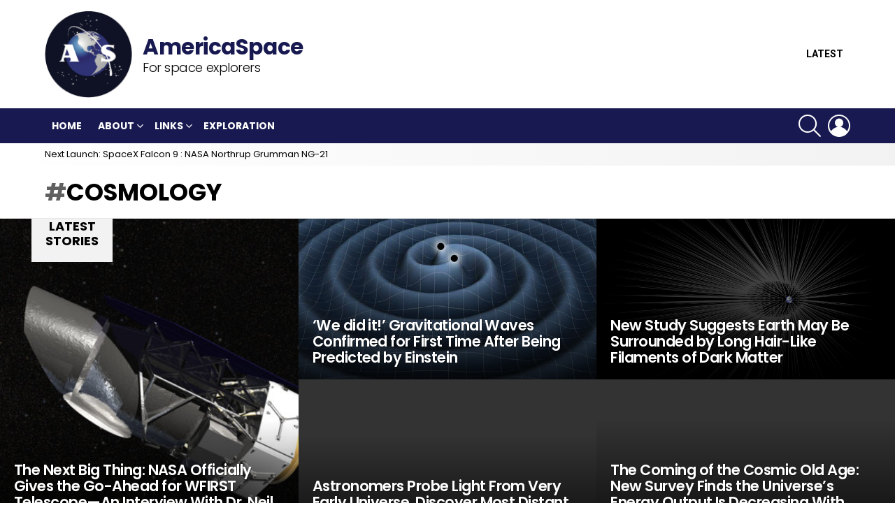

--- FILE ---
content_type: text/html; charset=UTF-8
request_url: https://www.americaspace.com/tag/cosmology/
body_size: 18956
content:


<!DOCTYPE html>
<!--[if IE 8]>
<html class="no-js g1-off-outside lt-ie10 lt-ie9" id="ie8" dir="ltr" lang="en-US"
	prefix="og: https://ogp.me/ns#" ><![endif]-->
<!--[if IE 9]>
<html class="no-js g1-off-outside lt-ie10" id="ie9" dir="ltr" lang="en-US"
	prefix="og: https://ogp.me/ns#" ><![endif]-->
<!--[if !IE]><!-->
<html class="no-js g1-off-outside" dir="ltr" lang="en-US"
	prefix="og: https://ogp.me/ns#" ><!--<![endif]-->
<head>
	<meta charset="UTF-8"/>
	<link rel="profile" href="http://gmpg.org/xfn/11"/>
	<link rel="pingback" href="https://www.americaspace.com/xmlrpc.php"/>

	<title>cosmology - AmericaSpace</title>
	<style>img:is([sizes="auto" i], [sizes^="auto," i]) { contain-intrinsic-size: 3000px 1500px }</style>
	
		<!-- All in One SEO 4.4.0.1 - aioseo.com -->
		<meta name="robots" content="max-image-preview:large" />
		<link rel="canonical" href="https://www.americaspace.com/tag/cosmology/" />
		<meta name="generator" content="All in One SEO (AIOSEO) 4.4.0.1" />
		<script type="application/ld+json" class="aioseo-schema">
			{"@context":"https:\/\/schema.org","@graph":[{"@type":"BreadcrumbList","@id":"https:\/\/www.americaspace.com\/tag\/cosmology\/#breadcrumblist","itemListElement":[{"@type":"ListItem","@id":"https:\/\/www.americaspace.com\/#listItem","position":1,"item":{"@type":"WebPage","@id":"https:\/\/www.americaspace.com\/","name":"Home","description":"For space explorers","url":"https:\/\/www.americaspace.com\/"},"nextItem":"https:\/\/www.americaspace.com\/tag\/cosmology\/#listItem"},{"@type":"ListItem","@id":"https:\/\/www.americaspace.com\/tag\/cosmology\/#listItem","position":2,"item":{"@type":"WebPage","@id":"https:\/\/www.americaspace.com\/tag\/cosmology\/","name":"cosmology","url":"https:\/\/www.americaspace.com\/tag\/cosmology\/"},"previousItem":"https:\/\/www.americaspace.com\/#listItem"}]},{"@type":"CollectionPage","@id":"https:\/\/www.americaspace.com\/tag\/cosmology\/#collectionpage","url":"https:\/\/www.americaspace.com\/tag\/cosmology\/","name":"cosmology - AmericaSpace","inLanguage":"en-US","isPartOf":{"@id":"https:\/\/www.americaspace.com\/#website"},"breadcrumb":{"@id":"https:\/\/www.americaspace.com\/tag\/cosmology\/#breadcrumblist"}},{"@type":"Organization","@id":"https:\/\/www.americaspace.com\/#organization","name":"AmericaSpace","url":"https:\/\/www.americaspace.com\/"},{"@type":"WebSite","@id":"https:\/\/www.americaspace.com\/#website","url":"https:\/\/www.americaspace.com\/","name":"AmericaSpace","description":"For space explorers","inLanguage":"en-US","publisher":{"@id":"https:\/\/www.americaspace.com\/#organization"}}]}
		</script>
		<!-- All in One SEO -->


<meta name="viewport" content="initial-scale=1.0, minimum-scale=1.0, height=device-height, width=device-width" />
<link rel='dns-prefetch' href='//stats.wp.com' />
<link rel='dns-prefetch' href='//fonts.googleapis.com' />
<link rel='dns-prefetch' href='//v0.wordpress.com' />
<link rel='dns-prefetch' href='//widgets.wp.com' />
<link rel='dns-prefetch' href='//s0.wp.com' />
<link rel='dns-prefetch' href='//0.gravatar.com' />
<link rel='dns-prefetch' href='//1.gravatar.com' />
<link rel='dns-prefetch' href='//2.gravatar.com' />
<link rel='preconnect' href='https://fonts.gstatic.com' />
<link rel="alternate" type="application/rss+xml" title="AmericaSpace &raquo; Feed" href="https://www.americaspace.com/feed/" />
<link rel="alternate" type="application/rss+xml" title="AmericaSpace &raquo; Comments Feed" href="https://www.americaspace.com/comments/feed/" />
<link rel="alternate" type="application/rss+xml" title="AmericaSpace &raquo; cosmology Tag Feed" href="https://www.americaspace.com/tag/cosmology/feed/" />
		<!-- This site uses the Google Analytics by MonsterInsights plugin v9.11.1 - Using Analytics tracking - https://www.monsterinsights.com/ -->
		<!-- Note: MonsterInsights is not currently configured on this site. The site owner needs to authenticate with Google Analytics in the MonsterInsights settings panel. -->
					<!-- No tracking code set -->
				<!-- / Google Analytics by MonsterInsights -->
		<script type="text/javascript">
/* <![CDATA[ */
window._wpemojiSettings = {"baseUrl":"https:\/\/s.w.org\/images\/core\/emoji\/16.0.1\/72x72\/","ext":".png","svgUrl":"https:\/\/s.w.org\/images\/core\/emoji\/16.0.1\/svg\/","svgExt":".svg","source":{"concatemoji":"https:\/\/www.americaspace.com\/wp-includes\/js\/wp-emoji-release.min.js?ver=6.8.3"}};
/*! This file is auto-generated */
!function(s,n){var o,i,e;function c(e){try{var t={supportTests:e,timestamp:(new Date).valueOf()};sessionStorage.setItem(o,JSON.stringify(t))}catch(e){}}function p(e,t,n){e.clearRect(0,0,e.canvas.width,e.canvas.height),e.fillText(t,0,0);var t=new Uint32Array(e.getImageData(0,0,e.canvas.width,e.canvas.height).data),a=(e.clearRect(0,0,e.canvas.width,e.canvas.height),e.fillText(n,0,0),new Uint32Array(e.getImageData(0,0,e.canvas.width,e.canvas.height).data));return t.every(function(e,t){return e===a[t]})}function u(e,t){e.clearRect(0,0,e.canvas.width,e.canvas.height),e.fillText(t,0,0);for(var n=e.getImageData(16,16,1,1),a=0;a<n.data.length;a++)if(0!==n.data[a])return!1;return!0}function f(e,t,n,a){switch(t){case"flag":return n(e,"\ud83c\udff3\ufe0f\u200d\u26a7\ufe0f","\ud83c\udff3\ufe0f\u200b\u26a7\ufe0f")?!1:!n(e,"\ud83c\udde8\ud83c\uddf6","\ud83c\udde8\u200b\ud83c\uddf6")&&!n(e,"\ud83c\udff4\udb40\udc67\udb40\udc62\udb40\udc65\udb40\udc6e\udb40\udc67\udb40\udc7f","\ud83c\udff4\u200b\udb40\udc67\u200b\udb40\udc62\u200b\udb40\udc65\u200b\udb40\udc6e\u200b\udb40\udc67\u200b\udb40\udc7f");case"emoji":return!a(e,"\ud83e\udedf")}return!1}function g(e,t,n,a){var r="undefined"!=typeof WorkerGlobalScope&&self instanceof WorkerGlobalScope?new OffscreenCanvas(300,150):s.createElement("canvas"),o=r.getContext("2d",{willReadFrequently:!0}),i=(o.textBaseline="top",o.font="600 32px Arial",{});return e.forEach(function(e){i[e]=t(o,e,n,a)}),i}function t(e){var t=s.createElement("script");t.src=e,t.defer=!0,s.head.appendChild(t)}"undefined"!=typeof Promise&&(o="wpEmojiSettingsSupports",i=["flag","emoji"],n.supports={everything:!0,everythingExceptFlag:!0},e=new Promise(function(e){s.addEventListener("DOMContentLoaded",e,{once:!0})}),new Promise(function(t){var n=function(){try{var e=JSON.parse(sessionStorage.getItem(o));if("object"==typeof e&&"number"==typeof e.timestamp&&(new Date).valueOf()<e.timestamp+604800&&"object"==typeof e.supportTests)return e.supportTests}catch(e){}return null}();if(!n){if("undefined"!=typeof Worker&&"undefined"!=typeof OffscreenCanvas&&"undefined"!=typeof URL&&URL.createObjectURL&&"undefined"!=typeof Blob)try{var e="postMessage("+g.toString()+"("+[JSON.stringify(i),f.toString(),p.toString(),u.toString()].join(",")+"));",a=new Blob([e],{type:"text/javascript"}),r=new Worker(URL.createObjectURL(a),{name:"wpTestEmojiSupports"});return void(r.onmessage=function(e){c(n=e.data),r.terminate(),t(n)})}catch(e){}c(n=g(i,f,p,u))}t(n)}).then(function(e){for(var t in e)n.supports[t]=e[t],n.supports.everything=n.supports.everything&&n.supports[t],"flag"!==t&&(n.supports.everythingExceptFlag=n.supports.everythingExceptFlag&&n.supports[t]);n.supports.everythingExceptFlag=n.supports.everythingExceptFlag&&!n.supports.flag,n.DOMReady=!1,n.readyCallback=function(){n.DOMReady=!0}}).then(function(){return e}).then(function(){var e;n.supports.everything||(n.readyCallback(),(e=n.source||{}).concatemoji?t(e.concatemoji):e.wpemoji&&e.twemoji&&(t(e.twemoji),t(e.wpemoji)))}))}((window,document),window._wpemojiSettings);
/* ]]> */
</script>
<link rel='stylesheet' id='facebooksimplelike_style-css' href='https://www.americaspace.com/wp-content/plugins/facebook-simple-like/facebook-simple-like.css?ver=6.8.3' type='text/css' media='all' />
<style id='wp-emoji-styles-inline-css' type='text/css'>

	img.wp-smiley, img.emoji {
		display: inline !important;
		border: none !important;
		box-shadow: none !important;
		height: 1em !important;
		width: 1em !important;
		margin: 0 0.07em !important;
		vertical-align: -0.1em !important;
		background: none !important;
		padding: 0 !important;
	}
</style>
<style id='classic-theme-styles-inline-css' type='text/css'>
/*! This file is auto-generated */
.wp-block-button__link{color:#fff;background-color:#32373c;border-radius:9999px;box-shadow:none;text-decoration:none;padding:calc(.667em + 2px) calc(1.333em + 2px);font-size:1.125em}.wp-block-file__button{background:#32373c;color:#fff;text-decoration:none}
</style>
<link rel='stylesheet' id='jetpack-videopress-video-block-view-css' href='https://www.americaspace.com/wp-content/plugins/jetpack/jetpack_vendor/automattic/jetpack-videopress/build/block-editor/blocks/video/view.css?minify=false&#038;ver=34ae973733627b74a14e' type='text/css' media='all' />
<link rel='stylesheet' id='mediaelement-css' href='https://www.americaspace.com/wp-includes/js/mediaelement/mediaelementplayer-legacy.min.css?ver=4.2.17' type='text/css' media='all' />
<link rel='stylesheet' id='wp-mediaelement-css' href='https://www.americaspace.com/wp-includes/js/mediaelement/wp-mediaelement.min.css?ver=6.8.3' type='text/css' media='all' />
<style id='global-styles-inline-css' type='text/css'>
:root{--wp--preset--aspect-ratio--square: 1;--wp--preset--aspect-ratio--4-3: 4/3;--wp--preset--aspect-ratio--3-4: 3/4;--wp--preset--aspect-ratio--3-2: 3/2;--wp--preset--aspect-ratio--2-3: 2/3;--wp--preset--aspect-ratio--16-9: 16/9;--wp--preset--aspect-ratio--9-16: 9/16;--wp--preset--color--black: #000000;--wp--preset--color--cyan-bluish-gray: #abb8c3;--wp--preset--color--white: #ffffff;--wp--preset--color--pale-pink: #f78da7;--wp--preset--color--vivid-red: #cf2e2e;--wp--preset--color--luminous-vivid-orange: #ff6900;--wp--preset--color--luminous-vivid-amber: #fcb900;--wp--preset--color--light-green-cyan: #7bdcb5;--wp--preset--color--vivid-green-cyan: #00d084;--wp--preset--color--pale-cyan-blue: #8ed1fc;--wp--preset--color--vivid-cyan-blue: #0693e3;--wp--preset--color--vivid-purple: #9b51e0;--wp--preset--gradient--vivid-cyan-blue-to-vivid-purple: linear-gradient(135deg,rgba(6,147,227,1) 0%,rgb(155,81,224) 100%);--wp--preset--gradient--light-green-cyan-to-vivid-green-cyan: linear-gradient(135deg,rgb(122,220,180) 0%,rgb(0,208,130) 100%);--wp--preset--gradient--luminous-vivid-amber-to-luminous-vivid-orange: linear-gradient(135deg,rgba(252,185,0,1) 0%,rgba(255,105,0,1) 100%);--wp--preset--gradient--luminous-vivid-orange-to-vivid-red: linear-gradient(135deg,rgba(255,105,0,1) 0%,rgb(207,46,46) 100%);--wp--preset--gradient--very-light-gray-to-cyan-bluish-gray: linear-gradient(135deg,rgb(238,238,238) 0%,rgb(169,184,195) 100%);--wp--preset--gradient--cool-to-warm-spectrum: linear-gradient(135deg,rgb(74,234,220) 0%,rgb(151,120,209) 20%,rgb(207,42,186) 40%,rgb(238,44,130) 60%,rgb(251,105,98) 80%,rgb(254,248,76) 100%);--wp--preset--gradient--blush-light-purple: linear-gradient(135deg,rgb(255,206,236) 0%,rgb(152,150,240) 100%);--wp--preset--gradient--blush-bordeaux: linear-gradient(135deg,rgb(254,205,165) 0%,rgb(254,45,45) 50%,rgb(107,0,62) 100%);--wp--preset--gradient--luminous-dusk: linear-gradient(135deg,rgb(255,203,112) 0%,rgb(199,81,192) 50%,rgb(65,88,208) 100%);--wp--preset--gradient--pale-ocean: linear-gradient(135deg,rgb(255,245,203) 0%,rgb(182,227,212) 50%,rgb(51,167,181) 100%);--wp--preset--gradient--electric-grass: linear-gradient(135deg,rgb(202,248,128) 0%,rgb(113,206,126) 100%);--wp--preset--gradient--midnight: linear-gradient(135deg,rgb(2,3,129) 0%,rgb(40,116,252) 100%);--wp--preset--font-size--small: 13px;--wp--preset--font-size--medium: 20px;--wp--preset--font-size--large: 36px;--wp--preset--font-size--x-large: 42px;--wp--preset--spacing--20: 0.44rem;--wp--preset--spacing--30: 0.67rem;--wp--preset--spacing--40: 1rem;--wp--preset--spacing--50: 1.5rem;--wp--preset--spacing--60: 2.25rem;--wp--preset--spacing--70: 3.38rem;--wp--preset--spacing--80: 5.06rem;--wp--preset--shadow--natural: 6px 6px 9px rgba(0, 0, 0, 0.2);--wp--preset--shadow--deep: 12px 12px 50px rgba(0, 0, 0, 0.4);--wp--preset--shadow--sharp: 6px 6px 0px rgba(0, 0, 0, 0.2);--wp--preset--shadow--outlined: 6px 6px 0px -3px rgba(255, 255, 255, 1), 6px 6px rgba(0, 0, 0, 1);--wp--preset--shadow--crisp: 6px 6px 0px rgba(0, 0, 0, 1);}:where(.is-layout-flex){gap: 0.5em;}:where(.is-layout-grid){gap: 0.5em;}body .is-layout-flex{display: flex;}.is-layout-flex{flex-wrap: wrap;align-items: center;}.is-layout-flex > :is(*, div){margin: 0;}body .is-layout-grid{display: grid;}.is-layout-grid > :is(*, div){margin: 0;}:where(.wp-block-columns.is-layout-flex){gap: 2em;}:where(.wp-block-columns.is-layout-grid){gap: 2em;}:where(.wp-block-post-template.is-layout-flex){gap: 1.25em;}:where(.wp-block-post-template.is-layout-grid){gap: 1.25em;}.has-black-color{color: var(--wp--preset--color--black) !important;}.has-cyan-bluish-gray-color{color: var(--wp--preset--color--cyan-bluish-gray) !important;}.has-white-color{color: var(--wp--preset--color--white) !important;}.has-pale-pink-color{color: var(--wp--preset--color--pale-pink) !important;}.has-vivid-red-color{color: var(--wp--preset--color--vivid-red) !important;}.has-luminous-vivid-orange-color{color: var(--wp--preset--color--luminous-vivid-orange) !important;}.has-luminous-vivid-amber-color{color: var(--wp--preset--color--luminous-vivid-amber) !important;}.has-light-green-cyan-color{color: var(--wp--preset--color--light-green-cyan) !important;}.has-vivid-green-cyan-color{color: var(--wp--preset--color--vivid-green-cyan) !important;}.has-pale-cyan-blue-color{color: var(--wp--preset--color--pale-cyan-blue) !important;}.has-vivid-cyan-blue-color{color: var(--wp--preset--color--vivid-cyan-blue) !important;}.has-vivid-purple-color{color: var(--wp--preset--color--vivid-purple) !important;}.has-black-background-color{background-color: var(--wp--preset--color--black) !important;}.has-cyan-bluish-gray-background-color{background-color: var(--wp--preset--color--cyan-bluish-gray) !important;}.has-white-background-color{background-color: var(--wp--preset--color--white) !important;}.has-pale-pink-background-color{background-color: var(--wp--preset--color--pale-pink) !important;}.has-vivid-red-background-color{background-color: var(--wp--preset--color--vivid-red) !important;}.has-luminous-vivid-orange-background-color{background-color: var(--wp--preset--color--luminous-vivid-orange) !important;}.has-luminous-vivid-amber-background-color{background-color: var(--wp--preset--color--luminous-vivid-amber) !important;}.has-light-green-cyan-background-color{background-color: var(--wp--preset--color--light-green-cyan) !important;}.has-vivid-green-cyan-background-color{background-color: var(--wp--preset--color--vivid-green-cyan) !important;}.has-pale-cyan-blue-background-color{background-color: var(--wp--preset--color--pale-cyan-blue) !important;}.has-vivid-cyan-blue-background-color{background-color: var(--wp--preset--color--vivid-cyan-blue) !important;}.has-vivid-purple-background-color{background-color: var(--wp--preset--color--vivid-purple) !important;}.has-black-border-color{border-color: var(--wp--preset--color--black) !important;}.has-cyan-bluish-gray-border-color{border-color: var(--wp--preset--color--cyan-bluish-gray) !important;}.has-white-border-color{border-color: var(--wp--preset--color--white) !important;}.has-pale-pink-border-color{border-color: var(--wp--preset--color--pale-pink) !important;}.has-vivid-red-border-color{border-color: var(--wp--preset--color--vivid-red) !important;}.has-luminous-vivid-orange-border-color{border-color: var(--wp--preset--color--luminous-vivid-orange) !important;}.has-luminous-vivid-amber-border-color{border-color: var(--wp--preset--color--luminous-vivid-amber) !important;}.has-light-green-cyan-border-color{border-color: var(--wp--preset--color--light-green-cyan) !important;}.has-vivid-green-cyan-border-color{border-color: var(--wp--preset--color--vivid-green-cyan) !important;}.has-pale-cyan-blue-border-color{border-color: var(--wp--preset--color--pale-cyan-blue) !important;}.has-vivid-cyan-blue-border-color{border-color: var(--wp--preset--color--vivid-cyan-blue) !important;}.has-vivid-purple-border-color{border-color: var(--wp--preset--color--vivid-purple) !important;}.has-vivid-cyan-blue-to-vivid-purple-gradient-background{background: var(--wp--preset--gradient--vivid-cyan-blue-to-vivid-purple) !important;}.has-light-green-cyan-to-vivid-green-cyan-gradient-background{background: var(--wp--preset--gradient--light-green-cyan-to-vivid-green-cyan) !important;}.has-luminous-vivid-amber-to-luminous-vivid-orange-gradient-background{background: var(--wp--preset--gradient--luminous-vivid-amber-to-luminous-vivid-orange) !important;}.has-luminous-vivid-orange-to-vivid-red-gradient-background{background: var(--wp--preset--gradient--luminous-vivid-orange-to-vivid-red) !important;}.has-very-light-gray-to-cyan-bluish-gray-gradient-background{background: var(--wp--preset--gradient--very-light-gray-to-cyan-bluish-gray) !important;}.has-cool-to-warm-spectrum-gradient-background{background: var(--wp--preset--gradient--cool-to-warm-spectrum) !important;}.has-blush-light-purple-gradient-background{background: var(--wp--preset--gradient--blush-light-purple) !important;}.has-blush-bordeaux-gradient-background{background: var(--wp--preset--gradient--blush-bordeaux) !important;}.has-luminous-dusk-gradient-background{background: var(--wp--preset--gradient--luminous-dusk) !important;}.has-pale-ocean-gradient-background{background: var(--wp--preset--gradient--pale-ocean) !important;}.has-electric-grass-gradient-background{background: var(--wp--preset--gradient--electric-grass) !important;}.has-midnight-gradient-background{background: var(--wp--preset--gradient--midnight) !important;}.has-small-font-size{font-size: var(--wp--preset--font-size--small) !important;}.has-medium-font-size{font-size: var(--wp--preset--font-size--medium) !important;}.has-large-font-size{font-size: var(--wp--preset--font-size--large) !important;}.has-x-large-font-size{font-size: var(--wp--preset--font-size--x-large) !important;}
:where(.wp-block-post-template.is-layout-flex){gap: 1.25em;}:where(.wp-block-post-template.is-layout-grid){gap: 1.25em;}
:where(.wp-block-columns.is-layout-flex){gap: 2em;}:where(.wp-block-columns.is-layout-grid){gap: 2em;}
:root :where(.wp-block-pullquote){font-size: 1.5em;line-height: 1.6;}
</style>
<link rel='stylesheet' id='wpt-twitter-feed-css' href='https://www.americaspace.com/wp-content/plugins/wp-to-twitter/css/twitter-feed.css?ver=6.8.3' type='text/css' media='all' />
<link rel='stylesheet' id='g1-main-css' href='https://www.americaspace.com/wp-content/themes/bimber/css/8.6.2/styles/original/all-light.min.css?ver=8.6.2' type='text/css' media='all' />
<link rel='stylesheet' id='bimber-google-fonts-css' href='//fonts.googleapis.com/css?family=Roboto%3A400%2C300%2C500%2C600%2C700%2C900%7CPoppins%3A400%2C300%2C500%2C600%2C700&#038;subset=latin%2Clatin-ext&#038;display=swap&#038;ver=8.6.2' type='text/css' media='all' />
<link rel='stylesheet' id='bimber-dynamic-style-css' href='https://www.americaspace.com/wp-content/uploads/dynamic-style-1645257526.css' type='text/css' media='all' />
<link rel='stylesheet' id='bimber-mashshare-css' href='https://www.americaspace.com/wp-content/themes/bimber/css/8.6.2/styles/original/mashshare-light.min.css?ver=8.6.2' type='text/css' media='all' />
<link rel='stylesheet' id='bimber-bbpress-css' href='https://www.americaspace.com/wp-content/themes/bimber/css/8.6.2/styles/original/bbpress-light.min.css?ver=8.6.2' type='text/css' media='all' />
<link rel='stylesheet' id='wpgdprc-front-css-css' href='https://www.americaspace.com/wp-content/plugins/wp-gdpr-compliance/Assets/css/front.css?ver=1685683737' type='text/css' media='all' />
<style id='wpgdprc-front-css-inline-css' type='text/css'>
:root{--wp-gdpr--bar--background-color: #000000;--wp-gdpr--bar--color: #ffffff;--wp-gdpr--button--background-color: #000000;--wp-gdpr--button--background-color--darken: #000000;--wp-gdpr--button--color: #ffffff;}
</style>
<link rel='stylesheet' id='social-logos-css' href='https://www.americaspace.com/wp-content/plugins/jetpack/_inc/social-logos/social-logos.min.css?ver=12.2.1' type='text/css' media='all' />
<link rel='stylesheet' id='jetpack_css-css' href='https://www.americaspace.com/wp-content/plugins/jetpack/css/jetpack.css?ver=12.2.1' type='text/css' media='all' />
<script type="text/javascript" src="https://www.americaspace.com/wp-includes/js/jquery/jquery.min.js?ver=3.7.1" id="jquery-core-js"></script>
<script type="text/javascript" src="https://www.americaspace.com/wp-includes/js/jquery/jquery-migrate.min.js?ver=3.4.1" id="jquery-migrate-js"></script>
<script type="text/javascript" src="https://www.americaspace.com/wp-content/themes/bimber/js/modernizr/modernizr-custom.min.js?ver=3.3.0" id="modernizr-js"></script>
<script type="text/javascript" id="wpgdprc-front-js-js-extra">
/* <![CDATA[ */
var wpgdprcFront = {"ajaxUrl":"https:\/\/www.americaspace.com\/wp-admin\/admin-ajax.php","ajaxNonce":"8c7efa0db5","ajaxArg":"security","pluginPrefix":"wpgdprc","blogId":"1","isMultiSite":"","locale":"en_US","showSignUpModal":"","showFormModal":"","cookieName":"wpgdprc-consent","consentVersion":"","path":"\/","prefix":"wpgdprc"};
/* ]]> */
</script>
<script type="text/javascript" src="https://www.americaspace.com/wp-content/plugins/wp-gdpr-compliance/Assets/js/front.min.js?ver=1685683737" id="wpgdprc-front-js-js"></script>
<link rel="https://api.w.org/" href="https://www.americaspace.com/wp-json/" /><link rel="alternate" title="JSON" type="application/json" href="https://www.americaspace.com/wp-json/wp/v2/tags/3630" /><link rel="EditURI" type="application/rsd+xml" title="RSD" href="https://www.americaspace.com/xmlrpc.php?rsd" />
<style type="text/css">
ul.scfw_16px li, ul.scfw_24px li, ul.scfw_32px li, ul.scfw_16px li a, ul.scfw_24px li a, ul.scfw_32px li a {
	display:inline !important;
	float:none !important;
	border:0 !important;
	background:transparent none !important;
	margin:0 !important;
	padding:0 !important;
}
ul.scfw_16px li {
	margin:0 2px 0 0 !important;
}
ul.scfw_24px li {
	margin:0 3px 0 0 !important;
}
ul.scfw_32px li {
	margin:0 5px 0 0 !important;
}
ul.scfw_text_img li:before, ul.scfw_16px li:before, ul.scfw_24px li:before, ul.scfw_32px li:before {
	content:none !important;
}
.scfw img {
	float:none !important;
}
</style>	
	
	<!-- WP Tweets PRO -->
	<meta name="twitter:card" content="summary" />
	<meta name="twitter:title" content="cosmology" />
	<meta name="twitter:description" content="" />

	<!-- WP Tweets PRO -->
	<style>img#wpstats{display:none}</style>
			<style>
	@font-face {
		font-family: "bimber";
							src:url("https://www.americaspace.com/wp-content/themes/bimber/css/8.6.2/bimber/fonts/bimber.eot");
			src:url("https://www.americaspace.com/wp-content/themes/bimber/css/8.6.2/bimber/fonts/bimber.eot?#iefix") format("embedded-opentype"),
			url("https://www.americaspace.com/wp-content/themes/bimber/css/8.6.2/bimber/fonts/bimber.woff") format("woff"),
			url("https://www.americaspace.com/wp-content/themes/bimber/css/8.6.2/bimber/fonts/bimber.ttf") format("truetype"),
			url("https://www.americaspace.com/wp-content/themes/bimber/css/8.6.2/bimber/fonts/bimber.svg#bimber") format("svg");
				font-weight: normal;
		font-style: normal;
		font-display: block;
	}
	</style>
				<style type="text/css">
				/* If html does not have either class, do not show lazy loaded images. */
				html:not( .jetpack-lazy-images-js-enabled ):not( .js ) .jetpack-lazy-image {
					display: none;
				}
			</style>
			<script>
				document.documentElement.classList.add(
					'jetpack-lazy-images-js-enabled'
				);
			</script>
		<link rel="icon" href="https://www.americaspace.com/wp-content/uploads/2015/07/AmericaSpace-Logo-559c6046v1_site_icon-32x32.png" sizes="32x32" />
<link rel="icon" href="https://www.americaspace.com/wp-content/uploads/2015/07/AmericaSpace-Logo-559c6046v1_site_icon-256x256.png" sizes="192x192" />
<link rel="apple-touch-icon" href="https://www.americaspace.com/wp-content/uploads/2015/07/AmericaSpace-Logo-559c6046v1_site_icon-256x256.png" />
<meta name="msapplication-TileImage" content="https://www.americaspace.com/wp-content/uploads/2015/07/AmericaSpace-Logo-559c6046v1_site_icon.png" />
	<script>if("undefined"!=typeof localStorage){var nsfwItemId=document.getElementsByName("g1:nsfw-item-id");nsfwItemId=nsfwItemId.length>0?nsfwItemId[0].getAttribute("content"):"g1_nsfw_off",window.g1SwitchNSFW=function(e){e?(localStorage.setItem(nsfwItemId,1),document.documentElement.classList.add("g1-nsfw-off")):(localStorage.removeItem(nsfwItemId),document.documentElement.classList.remove("g1-nsfw-off"))};try{var nsfwmode=localStorage.getItem(nsfwItemId);window.g1SwitchNSFW(nsfwmode)}catch(e){}}</script>
	<style type="text/css" id="wp-custom-css">.g1-id.g1-id-desktop{
	display: flex;
	align-items: center;
}
.g1-delta.g1-delta-3rd.site-description{
	margin-left: 15px;
	opacity: 1;
}
.g1-delta.g1-delta-3rd.site-description:before{
	content: 'AmericaSpace';
	font-size: 31px;
	font-weight: 800;
	color: #171950;
	font-family: Poppins,Roboto,sans-serif;
	display: block;
}
.entry-flag{
	display: none;
}</style><style id="wpforms-css-vars-root">
				:root {
					--wpforms-field-border-radius: 3px;
--wpforms-field-background-color: #ffffff;
--wpforms-field-border-color: rgba( 0, 0, 0, 0.25 );
--wpforms-field-text-color: rgba( 0, 0, 0, 0.7 );
--wpforms-label-color: rgba( 0, 0, 0, 0.85 );
--wpforms-label-sublabel-color: rgba( 0, 0, 0, 0.55 );
--wpforms-label-error-color: #d63637;
--wpforms-button-border-radius: 3px;
--wpforms-button-background-color: #066aab;
--wpforms-button-text-color: #ffffff;
--wpforms-field-size-input-height: 43px;
--wpforms-field-size-input-spacing: 15px;
--wpforms-field-size-font-size: 16px;
--wpforms-field-size-line-height: 19px;
--wpforms-field-size-padding-h: 14px;
--wpforms-field-size-checkbox-size: 16px;
--wpforms-field-size-sublabel-spacing: 5px;
--wpforms-field-size-icon-size: 1;
--wpforms-label-size-font-size: 16px;
--wpforms-label-size-line-height: 19px;
--wpforms-label-size-sublabel-font-size: 14px;
--wpforms-label-size-sublabel-line-height: 17px;
--wpforms-button-size-font-size: 17px;
--wpforms-button-size-height: 41px;
--wpforms-button-size-padding-h: 15px;
--wpforms-button-size-margin-top: 10px;

				}
			</style></head>

<body class="archive tag tag-cosmology tag-3630 wp-embed-responsive wp-theme-bimber g1-layout-stretched g1-hoverable g1-has-mobile-logo g1-sidebar-normal" itemscope="" itemtype="http://schema.org/WebPage" >

<div class="g1-body-inner">

	<div id="page">
		

		

					<div class="g1-row g1-row-layout-page g1-hb-row g1-hb-row-normal g1-hb-row-b g1-hb-row-1 g1-hb-boxed g1-hb-sticky-off g1-hb-shadow-off">
			<div class="g1-row-inner">
				<div class="g1-column g1-dropable">
											<div class="g1-bin-1 g1-bin-grow-off">
							<div class="g1-bin g1-bin-align-left">
																	<div class="g1-id g1-id-desktop">
			<p class="g1-mega g1-mega-1st site-title">
	
			<a class="g1-logo-wrapper"
			   href="https://www.americaspace.com/" rel="home">
									<picture class="g1-logo g1-logo-default">
						<source media="(min-width: 1025px)" srcset="https://www.americaspace.com/wp-content/uploads/2021/10/AmericaSpace_Logo_Revised_Final_150_Cropped.jpg 2x,https://www.americaspace.com/wp-content/uploads/2021/10/AmericaSpace_Logo_Revised_Final_150_Cropped.jpg 1x">
						<source media="(max-width: 1024px)" srcset="data:image/svg+xml,%3Csvg%20xmlns%3D%27http%3A%2F%2Fwww.w3.org%2F2000%2Fsvg%27%20viewBox%3D%270%200%20125%20125%27%2F%3E">
						<img
							src="https://www.americaspace.com/wp-content/uploads/2021/10/AmericaSpace_Logo_Revised_Final_150_Cropped.jpg"
							width="125"
							height="125"
							alt="AmericaSpace" />
					</picture>

											<picture class="g1-logo g1-logo-inverted">
							<source id="g1-logo-inverted-source" media="(min-width: 1025px)" srcset="https://www.americaspace.com/wp-content/uploads/2021/10/AmericaSpace_Logo_Revised_Final_150_Cropped_Inverted.jpg" data-srcset="https://www.americaspace.com/wp-content/uploads/2021/10/AmericaSpace_Logo_Revised_Final_150_Cropped_Inverted.jpg">
							<source media="(max-width: 1024px)" srcset="data:image/svg+xml,%3Csvg%20xmlns%3D%27http%3A%2F%2Fwww.w3.org%2F2000%2Fsvg%27%20viewBox%3D%270%200%20125%20125%27%2F%3E">
							<img
								id="g1-logo-inverted-img"
								class=""
								src="https://www.americaspace.com/wp-content/uploads/2021/10/AmericaSpace_Logo_Revised_Final_150_Cropped_Inverted.jpg"
								data-src=""
								width="125"
								height="125"
								alt="" />
						</picture>
												</a>

			</p>
	
    
			<p class="g1-delta g1-delta-3rd site-description">For space explorers</p>
	</div>															</div>
						</div>
											<div class="g1-bin-2 g1-bin-grow-off">
							<div class="g1-bin g1-bin-align-center">
															</div>
						</div>
											<div class="g1-bin-3 g1-bin-grow-off">
							<div class="g1-bin g1-bin-align-right">
																		<nav class="g1-quick-nav g1-quick-nav-short">
		<ul class="g1-quick-nav-menu">
															<li class="menu-item menu-item-type-g1-latest ">
						<a href="https://www.americaspace.com">
							<span class="entry-flag entry-flag-latest"></span>
							Latest						</a>
					</li>
																					</ul>
	</nav>
															</div>
						</div>
									</div>
			</div>
			<div class="g1-row-background"></div>
		</div>
			<div class="g1-row g1-row-layout-page g1-hb-row g1-hb-row-normal g1-hb-row-c g1-hb-row-2 g1-hb-boxed g1-hb-sticky-off g1-hb-shadow-off">
			<div class="g1-row-inner">
				<div class="g1-column g1-dropable">
											<div class="g1-bin-1 g1-bin-grow-off">
							<div class="g1-bin g1-bin-align-left">
																	<!-- BEGIN .g1-primary-nav -->
<nav id="g1-primary-nav" class="g1-primary-nav"><ul id="g1-primary-nav-menu" class="g1-primary-nav-menu g1-menu-h"><li id="menu-item-29980" class="menu-item menu-item-type-custom menu-item-object-custom menu-item-g1-standard menu-item-29980"><a href="http://americaspace.com" title="Welcome">Home</a></li>
<li id="menu-item-16427" class="menu-item menu-item-type-post_type menu-item-object-page menu-item-has-children menu-item-g1-standard menu-item-16427"><a href="https://www.americaspace.com/about/" title="About us">About</a>
<ul class="sub-menu">
	<li id="menu-item-31660" class="menu-item menu-item-type-post_type menu-item-object-page menu-item-31660"><a href="https://www.americaspace.com/creators/" title="Our folks">People</a></li>
	<li id="menu-item-108799" class="menu-item menu-item-type-post_type menu-item-object-page menu-item-privacy-policy menu-item-108799"><a rel="privacy-policy" href="https://www.americaspace.com/privacy/">Privacy</a></li>
	<li id="menu-item-172206" class="menu-item menu-item-type-custom menu-item-object-custom menu-item-has-children menu-item-172206"><a href="https://www.americaspace.com/forums/">AmericaSpace Forums</a>
	<ul class="sub-menu">
		<li id="menu-item-172202" class="menu-item menu-item-type-custom menu-item-object-custom menu-item-has-children menu-item-172202"><a href="https://www.americaspace.com/forums/forum/artemis/">Artemis Forum</a>
		<ul class="sub-menu">
			<li id="menu-item-172198" class="menu-item menu-item-type-custom menu-item-object-custom menu-item-172198"><a href="https://www.americaspace.com/forums/forum/artemis-ii/">Artemis II Forum</a></li>
		</ul>
</li>
	</ul>
</li>
</ul>
</li>
<li id="menu-item-78523" class="menu-item menu-item-type-post_type menu-item-object-page menu-item-has-children menu-item-g1-standard menu-item-78523"><a href="https://www.americaspace.com/links/" title="Links to other sites">Links</a>
<ul class="sub-menu">
	<li id="menu-item-79905" class="menu-item menu-item-type-custom menu-item-object-custom menu-item-79905"><a href="http://nasaspaceflight.com">NasaSpaceFlight</a></li>
	<li id="menu-item-79914" class="menu-item menu-item-type-custom menu-item-object-custom menu-item-79914"><a href="http://blogs.airspacemag.com/moon/">Once &#038; Future Moon</a></li>
	<li id="menu-item-79906" class="menu-item menu-item-type-custom menu-item-object-custom menu-item-79906"><a href="http://www.parabolicarc.com/">ParabolicArc</a></li>
	<li id="menu-item-79911" class="menu-item menu-item-type-custom menu-item-object-custom menu-item-79911"><a href="http://www.rocketstem.org/">RocketSTEM News</a></li>
	<li id="menu-item-79912" class="menu-item menu-item-type-custom menu-item-object-custom menu-item-79912"><a href="http://spaceflorida.gov/">SpaceFlorida</a></li>
	<li id="menu-item-79908" class="menu-item menu-item-type-custom menu-item-object-custom menu-item-79908"><a href="http://spacepolicyonline.com">SpacePolicyOnline</a></li>
	<li id="menu-item-79915" class="menu-item menu-item-type-custom menu-item-object-custom menu-item-79915"><a href="http://thespacereview.com/">Space Review</a></li>
	<li id="menu-item-97872" class="menu-item menu-item-type-custom menu-item-object-custom menu-item-97872"><a href="http://www.spacetechexpo.com">Space Tech Expo USA</a></li>
	<li id="menu-item-79909" class="menu-item menu-item-type-custom menu-item-object-custom menu-item-79909"><a href="http://spacetoday.net/">Space Today</a></li>
	<li id="menu-item-79916" class="menu-item menu-item-type-custom menu-item-object-custom menu-item-79916"><a href="http://waynehale.wordpress.com/">Wayne Hale&#8217;s Blog</a></li>
</ul>
</li>
<li id="menu-item-166999" class="menu-item menu-item-type-taxonomy menu-item-object-category menu-item-g1-standard menu-item-166999"><a href="https://www.americaspace.com/category/space-exploration-2/">Exploration</a></li>
</ul></nav><!-- END .g1-primary-nav -->
															</div>
						</div>
											<div class="g1-bin-2 g1-bin-grow-off">
							<div class="g1-bin g1-bin-align-center">
															</div>
						</div>
											<div class="g1-bin-3 g1-bin-grow-off">
							<div class="g1-bin g1-bin-align-right">
																																			<div class="g1-drop g1-drop-with-anim g1-drop-before g1-drop-the-search  g1-drop-l g1-drop-icon ">
		<a class="g1-drop-toggle" href="https://www.americaspace.com/?s=">
			<span class="g1-drop-toggle-icon"></span><span class="g1-drop-toggle-text">Search</span>
			<span class="g1-drop-toggle-arrow"></span>
		</a>
		<div class="g1-drop-content">
			

<div role="search" class="search-form-wrapper">
	<form method="get"
	      class="g1-searchform-tpl-default g1-searchform-ajax search-form"
	      action="https://www.americaspace.com/">
		<label>
			<span class="screen-reader-text">Search for:</span>
			<input type="search" class="search-field"
			       placeholder="Search &hellip;"
			       value="" name="s"
			       title="Search for:" />
		</label>
		<button class="search-submit">Search</button>
	</form>

			<div class="g1-searches g1-searches-ajax"></div>
	</div>
		</div>
	</div>
																	<nav class="g1-drop g1-drop-with-anim g1-drop-before g1-drop-the-user  g1-drop-l g1-drop-icon ">


	<a class="g1-drop-toggle snax-login-required" href="https://www.americaspace.com/wp-login.php">
		<span class="g1-drop-toggle-icon"></span><span class="g1-drop-toggle-text">Login</span>
		<span class="g1-drop-toggle-arrow"></span>
	</a>

	
	<div class="g1-drop-content"><ul id="menu-main" class="sub-menu"><li id="menu-item-173700" class="menu-item menu-item-type-post_type menu-item-object-page menu-item-173700"><a href="https://www.americaspace.com/live-launch-tracker/">Next Launch: SpaceX Falcon 9 : NASA Northrup Grumman NG-21</a></li>
</ul></div>
	</nav>
																																																	</div>
						</div>
									</div>
			</div>
			<div class="g1-row-background"></div>
		</div>
			<div class="g1-row g1-row-layout-page g1-hb-row g1-hb-row-normal g1-hb-row-a g1-hb-row-3 g1-hb-boxed g1-hb-sticky-off g1-hb-shadow-off">
			<div class="g1-row-inner">
				<div class="g1-column g1-dropable">
											<div class="g1-bin-1 g1-bin-grow-off">
							<div class="g1-bin g1-bin-align-left">
																	<!-- BEGIN .g1-secondary-nav -->
<nav id="g1-secondary-nav" class="g1-secondary-nav"><ul id="g1-secondary-nav-menu" class="g1-secondary-nav-menu g1-menu-h"><li class="menu-item menu-item-type-post_type menu-item-object-page menu-item-g1-standard menu-item-173700"><a href="https://www.americaspace.com/live-launch-tracker/">Next Launch: SpaceX Falcon 9 : NASA Northrup Grumman NG-21</a></li>
</ul></nav><!-- END .g1-secondary-nav -->
															</div>
						</div>
											<div class="g1-bin-2 g1-bin-grow-off">
							<div class="g1-bin g1-bin-align-center">
															</div>
						</div>
											<div class="g1-bin-3 g1-bin-grow-off">
							<div class="g1-bin g1-bin-align-right">
															</div>
						</div>
									</div>
			</div>
			<div class="g1-row-background"></div>
		</div>
				<div class="g1-row g1-row-layout-page g1-hb-row g1-hb-row-mobile g1-hb-row-a g1-hb-row-1 g1-hb-boxed g1-hb-sticky-off g1-hb-shadow-off">
			<div class="g1-row-inner">
				<div class="g1-column g1-dropable">
											<div class="g1-bin-1 g1-bin-grow-off">
							<div class="g1-bin g1-bin-align-left">
															</div>
						</div>
											<div class="g1-bin-2 g1-bin-grow-on">
							<div class="g1-bin g1-bin-align-center">
																	<div class="g1-id g1-id-mobile">
			<p class="g1-mega g1-mega-1st site-title">
	
		<a class="g1-logo-wrapper"
		   href="https://www.americaspace.com/" rel="home">
							<picture class="g1-logo g1-logo-default">
					<source media="(max-width: 1024px)" srcset="https://www.americaspace.com/wp-content/uploads/2021/10/AmericaSpace_Logo_Mobile.jpg">
					<source media="(min-width: 1025px)" srcset="data:image/svg+xml,%3Csvg%20xmlns%3D%27http%3A%2F%2Fwww.w3.org%2F2000%2Fsvg%27%20viewBox%3D%270%200%2075%2057%27%2F%3E">
					<img
						src="https://www.americaspace.com/wp-content/uploads/2021/10/AmericaSpace_Logo_Mobile.jpg"
						width="75"
						height="57"
						alt="AmericaSpace" />
				</picture>

									<picture class="g1-logo g1-logo-inverted">
						<source id="g1-logo-mobile-inverted-source" media="(max-width: 1024px)" srcset="https://www.americaspace.com/wp-content/uploads/2021/10/AmericaSpace_Logo_Mobil_Inverted.jpg" data-srcset="https://www.americaspace.com/wp-content/uploads/2021/10/AmericaSpace_Logo_Mobil_Inverted.jpg">
						<source media="(min-width: 1025px)" srcset="data:image/svg+xml,%3Csvg%20xmlns%3D%27http%3A%2F%2Fwww.w3.org%2F2000%2Fsvg%27%20viewBox%3D%270%200%2075%2057%27%2F%3E">
						<img
							id="g1-logo-mobile-inverted-img"
							class=""
							src="https://www.americaspace.com/wp-content/uploads/2021/10/AmericaSpace_Logo_Mobil_Inverted.jpg"
							data-src=""
							width="75"
							height="57"
							alt="" />
					</picture>
									</a>

			</p>
	
    
			<p class="g1-delta g1-delta-3rd site-description">For space explorers</p>
	</div>															</div>
						</div>
											<div class="g1-bin-3 g1-bin-grow-off">
							<div class="g1-bin g1-bin-align-right">
															</div>
						</div>
									</div>
			</div>
			<div class="g1-row-background"></div>
		</div>
			<div class="g1-row g1-row-layout-page g1-hb-row g1-hb-row-mobile g1-hb-row-b g1-hb-row-2 g1-hb-boxed g1-hb-sticky-off g1-hb-shadow-off">
			<div class="g1-row-inner">
				<div class="g1-column g1-dropable">
											<div class="g1-bin-1 g1-bin-grow-off">
							<div class="g1-bin g1-bin-align-left">
															</div>
						</div>
											<div class="g1-bin-2 g1-bin-grow-on">
							<div class="g1-bin g1-bin-align-center">
																		<nav class="g1-quick-nav g1-quick-nav-short">
		<ul class="g1-quick-nav-menu">
															<li class="menu-item menu-item-type-g1-latest ">
						<a href="https://www.americaspace.com">
							<span class="entry-flag entry-flag-latest"></span>
							Latest						</a>
					</li>
																					</ul>
	</nav>
															</div>
						</div>
											<div class="g1-bin-3 g1-bin-grow-off">
							<div class="g1-bin g1-bin-align-right">
															</div>
						</div>
									</div>
			</div>
			<div class="g1-row-background"></div>
		</div>
			<div class="g1-row g1-row-layout-page g1-hb-row g1-hb-row-mobile g1-hb-row-c g1-hb-row-3 g1-hb-boxed g1-hb-sticky-off g1-hb-shadow-off">
			<div class="g1-row-inner">
				<div class="g1-column g1-dropable">
											<div class="g1-bin-1 g1-bin-grow-off">
							<div class="g1-bin g1-bin-align-left">
																		<a class="g1-hamburger g1-hamburger-show  " href="#">
		<span class="g1-hamburger-icon"></span>
			<span class="g1-hamburger-label
						">Menu</span>
	</a>
															</div>
						</div>
											<div class="g1-bin-2 g1-bin-grow-off">
							<div class="g1-bin g1-bin-align-center">
															</div>
						</div>
											<div class="g1-bin-3 g1-bin-grow-off">
							<div class="g1-bin g1-bin-align-right">
																																			<div class="g1-drop g1-drop-with-anim g1-drop-before g1-drop-the-search  g1-drop-l g1-drop-icon ">
		<a class="g1-drop-toggle" href="https://www.americaspace.com/?s=">
			<span class="g1-drop-toggle-icon"></span><span class="g1-drop-toggle-text">Search</span>
			<span class="g1-drop-toggle-arrow"></span>
		</a>
		<div class="g1-drop-content">
			

<div role="search" class="search-form-wrapper">
	<form method="get"
	      class="g1-searchform-tpl-default g1-searchform-ajax search-form"
	      action="https://www.americaspace.com/">
		<label>
			<span class="screen-reader-text">Search for:</span>
			<input type="search" class="search-field"
			       placeholder="Search &hellip;"
			       value="" name="s"
			       title="Search for:" />
		</label>
		<button class="search-submit">Search</button>
	</form>

			<div class="g1-searches g1-searches-ajax"></div>
	</div>
		</div>
	</div>
																																</div>
						</div>
									</div>
			</div>
			<div class="g1-row-background"></div>
		</div>
	
		
		
		

	<div id="primary" class="g1-primary-max">
		<div id="content" role="main">

			
<header class="page-header page-header-01 archive-header archive-header-modifiable g1-row g1-row-layout-page">
	<div class="g1-row-inner">
		<div class="g1-column">
			
			<div class="g1-archive-header-text">
				<h1 class="g1-alpha g1-alpha-2nd page-title archive-title">cosmology</h1>
									</div>


					</div>
	</div>
	<div class="g1-row-background">
	</div>
</header>

			



	<section class="g1-row g1-row-fluid g1-row-nogutter g1-row-layout-page archive-featured archive-featured-stretched">
		<div class="g1-row-inner">
			<div class="g1-column">
				<h2 class="g1-delta g1-delta-2nd archive-featured-title"><span><strong>Latest stories</strong></span></h2>				<div class="g1-mosaic g1-mosaic-3-3v-3v-3v-3v">
					
						<div class="g1-mosaic-item g1-mosaic-item-1">
							
<article class="entry-tpl-tile g1-dark post-91869 post type-post status-publish format-standard has-post-thumbnail category-space tag-nasa tag-milky-way tag-hubble-space-telescope tag-goddard-space-flight-center tag-dark-matter tag-exoplanets tag-dark-energy tag-cosmology tag-microlensing tag-rocky-planet tag-astronomy-and-astrophysics tag-wfirst tag-wide-field-infrared-survey-telescope tag-james-webb-space-telescope-jwst tag-dr-neil-gehrels tag-coronograph">
	<div class="entry-featured-media " ><a title="The Next Big Thing: NASA Officially Gives the Go-Ahead for WFIRST Telescope—An Interview With Dr. Neil Gehrels" class="g1-frame" href="https://www.americaspace.com/2016/02/27/the-next-big-thing-nasa-officially-gives-the-go-ahead-for-wfirst-telescope-an-interview-with-dr-neil-gehrels/"><div class="g1-frame-inner"><img width="758" height="426" src="https://www.americaspace.com/wp-content/uploads/2016/02/wfirst_space-758x426.jpg" class="attachment-bimber-tile size-bimber-tile wp-post-image jetpack-lazy-image" alt decoding="async" fetchpriority="high" data-attachment-id="91873" data-permalink="https://www.americaspace.com/2016/02/27/the-next-big-thing-nasa-officially-gives-the-go-ahead-for-wfirst-telescope-an-interview-with-dr-neil-gehrels/wfirst_space/" data-orig-file="https://www.americaspace.com/wp-content/uploads/2016/02/wfirst_space.jpg" data-orig-size="1600,900" data-comments-opened="1" data-image-meta="{&quot;aperture&quot;:&quot;0&quot;,&quot;credit&quot;:&quot;&quot;,&quot;camera&quot;:&quot;&quot;,&quot;caption&quot;:&quot;&quot;,&quot;created_timestamp&quot;:&quot;0&quot;,&quot;copyright&quot;:&quot;&quot;,&quot;focal_length&quot;:&quot;0&quot;,&quot;iso&quot;:&quot;0&quot;,&quot;shutter_speed&quot;:&quot;0&quot;,&quot;title&quot;:&quot;&quot;,&quot;orientation&quot;:&quot;1&quot;}" data-image-title="wfirst_space" data-image-description data-image-caption="&lt;p&gt;An artist&#8217;s concept of the Wide Field Infrared Survey Telescope (WFIRST). NASA has officially chosen the infrared-space telescope as the scientific successor to the James Webb Space Telescope, with a projected launch date around the 2024 timeframe. WFIRST is expected to make significant contributions in the study of dark energy and the characterisation of thousands of extrasolar planets. Image Credit:  NASA/GSFC/Conceptual Image Lab&lt;/p&gt;
" data-medium-file="https://www.americaspace.com/wp-content/uploads/2016/02/wfirst_space-500x281.jpg" data-large-file="https://www.americaspace.com/wp-content/uploads/2016/02/wfirst_space-800x450.jpg" data-lazy-srcset="https://www.americaspace.com/wp-content/uploads/2016/02/wfirst_space-758x426.jpg 758w, https://www.americaspace.com/wp-content/uploads/2016/02/wfirst_space-500x281.jpg 500w, https://www.americaspace.com/wp-content/uploads/2016/02/wfirst_space-800x450.jpg 800w, https://www.americaspace.com/wp-content/uploads/2016/02/wfirst_space-768x432.jpg 768w, https://www.americaspace.com/wp-content/uploads/2016/02/wfirst_space-1536x864.jpg 1536w, https://www.americaspace.com/wp-content/uploads/2016/02/wfirst_space-192x108.jpg 192w, https://www.americaspace.com/wp-content/uploads/2016/02/wfirst_space-384x216.jpg 384w, https://www.americaspace.com/wp-content/uploads/2016/02/wfirst_space-364x205.jpg 364w, https://www.americaspace.com/wp-content/uploads/2016/02/wfirst_space-728x409.jpg 728w, https://www.americaspace.com/wp-content/uploads/2016/02/wfirst_space-561x316.jpg 561w, https://www.americaspace.com/wp-content/uploads/2016/02/wfirst_space-1122x631.jpg 1122w, https://www.americaspace.com/wp-content/uploads/2016/02/wfirst_space-608x342.jpg 608w, https://www.americaspace.com/wp-content/uploads/2016/02/wfirst_space-1152x648.jpg 1152w, https://www.americaspace.com/wp-content/uploads/2016/02/wfirst_space-600x338.jpg 600w, https://www.americaspace.com/wp-content/uploads/2016/02/wfirst_space-150x84.jpg 150w, https://www.americaspace.com/wp-content/uploads/2016/02/wfirst_space-400x225.jpg 400w, https://www.americaspace.com/wp-content/uploads/2016/02/wfirst_space.jpg 1600w" data-lazy-sizes="(max-width: 758px) 100vw, 758px" data-lazy-src="https://www.americaspace.com/wp-content/uploads/2016/02/wfirst_space-758x426.jpg?is-pending-load=1" srcset="[data-uri]"><span class="g1-frame-icon g1-frame-icon-"></span></div></a></div>
	<div class="entry-body">
		<header class="entry-header">
			<div class="entry-before-title">

				
							</div>

			<h3 class="g1-gamma g1-gamma-1st entry-title"><a href="https://www.americaspace.com/2016/02/27/the-next-big-thing-nasa-officially-gives-the-go-ahead-for-wfirst-telescope-an-interview-with-dr-neil-gehrels/" rel="bookmark">The Next Big Thing: NASA Officially Gives the Go-Ahead for WFIRST Telescope—An Interview With Dr. Neil Gehrels</a></h3>
		</header>

			</div>
</article>
						</div>

					
						<div class="g1-mosaic-item g1-mosaic-item-2">
							
<article class="entry-tpl-tile g1-dark post-91500 post type-post status-publish format-standard has-post-thumbnail category-news category-tech category-nasa category-space category-science category-space-exploration-2 category-astronomy category-technology category-exploration category-research-2 category-black-holes category-universe category-cosmology category-astrophysics tag-science tag-press-release tag-astronomy tag-physics tag-news-2 tag-universe tag-sun tag-research tag-gravity tag-news-release tag-big-bang tag-caltech tag-national-science-foundation tag-black-holes tag-cosmology tag-nobel-prize tag-astronomers tag-nature tag-albert-einstein tag-mit tag-princeton-university tag-harvard-university tag-ligo tag-scientists tag-university-of-glasgow tag-bicep2 tag-gravitational-waves tag-louisiana-state-university tag-gizmodo tag-gravity-waves tag-national-press-club tag-david-reitze tag-ligo-scientific-collaboration tag-physical-review-letters tag-gabriela-gonzalez tag-david-shoemaker tag-general-relativity tag-frans-pretorius tag-rainer-weiss tag-avi-loeb tag-spacetime tag-scott-hughes tag-sheila-rowan">
	<div class="entry-featured-media " ><a title="&#8216;We did it!&#8217; Gravitational Waves Confirmed for First Time After Being Predicted by Einstein" class="g1-frame" href="https://www.americaspace.com/2016/02/11/we-did-it-gravitational-waves-confirmed-for-first-time-after-being-predicted-by-einstein/"><div class="g1-frame-inner"><img width="670" height="426" src="https://www.americaspace.com/wp-content/uploads/2016/02/dnews-files-2016-02-gravitational-waves2-670x440-1602081-jpg-670x426.jpg" class="attachment-bimber-tile size-bimber-tile wp-post-image jetpack-lazy-image" alt decoding="async" data-attachment-id="91505" data-permalink="https://www.americaspace.com/2016/02/11/we-did-it-gravitational-waves-confirmed-for-first-time-after-being-predicted-by-einstein/dnews-files-2016-02-gravitational-waves2-670x440-1602081-jpg/" data-orig-file="https://www.americaspace.com/wp-content/uploads/2016/02/dnews-files-2016-02-gravitational-waves2-670x440-1602081-jpg.jpg" data-orig-size="670,440" data-comments-opened="1" data-image-meta="{&quot;aperture&quot;:&quot;0&quot;,&quot;credit&quot;:&quot;&quot;,&quot;camera&quot;:&quot;&quot;,&quot;caption&quot;:&quot;&quot;,&quot;created_timestamp&quot;:&quot;0&quot;,&quot;copyright&quot;:&quot;&quot;,&quot;focal_length&quot;:&quot;0&quot;,&quot;iso&quot;:&quot;0&quot;,&quot;shutter_speed&quot;:&quot;0&quot;,&quot;title&quot;:&quot;&quot;,&quot;orientation&quot;:&quot;1&quot;}" data-image-title="dnews-files-2016-02-gravitational-waves2-670&#215;440-1602081-jpg" data-image-description data-image-caption="&lt;p&gt;Computer simulation of gravity waves produced by the collision of two black holes. Image Credit: NASA&lt;/p&gt;
" data-medium-file="https://www.americaspace.com/wp-content/uploads/2016/02/dnews-files-2016-02-gravitational-waves2-670x440-1602081-jpg-500x328.jpg" data-large-file="https://www.americaspace.com/wp-content/uploads/2016/02/dnews-files-2016-02-gravitational-waves2-670x440-1602081-jpg-500x328.jpg" data-lazy-src="https://www.americaspace.com/wp-content/uploads/2016/02/dnews-files-2016-02-gravitational-waves2-670x440-1602081-jpg-670x426.jpg?is-pending-load=1" srcset="[data-uri]"><span class="g1-frame-icon g1-frame-icon-"></span></div></a></div>
	<div class="entry-body">
		<header class="entry-header">
			<div class="entry-before-title">

				
							</div>

			<h3 class="g1-gamma g1-gamma-1st entry-title"><a href="https://www.americaspace.com/2016/02/11/we-did-it-gravitational-waves-confirmed-for-first-time-after-being-predicted-by-einstein/" rel="bookmark">&#8216;We did it!&#8217; Gravitational Waves Confirmed for First Time After Being Predicted by Einstein</a></h3>
		</header>

			</div>
</article>
						</div>

					
						<div class="g1-mosaic-item g1-mosaic-item-3">
							
<article class="entry-tpl-tile g1-dark post-89050 post type-post status-publish format-standard has-post-thumbnail category-news category-nasa category-space category-science category-astronomy category-research-2 category-45th-space-wing category-universe category-cosmology category-astrophysics category-dark-matter category-dark-energy tag-milky-way-galaxy tag-dark-matter tag-solar-system tag-cosmology tag-astrophysics tag-beyond-earth tag-dark-matter-filaments tag-gary-prezeau tag-dark-matter-detectors tag-planetary-interiors">
	<div class="entry-featured-media " ><a title="New Study Suggests Earth May Be Surrounded by Long Hair-Like Filaments of Dark Matter" class="g1-frame" href="https://www.americaspace.com/2015/11/27/new-study-suggests-earth-may-be-surrounded-by-long-hair-like-filaments-of-dark-matter/"><div class="g1-frame-inner"><img width="758" height="426" src="https://www.americaspace.com/wp-content/uploads/2015/11/pia20176_main-758x426.jpg" class="attachment-bimber-tile size-bimber-tile wp-post-image jetpack-lazy-image" alt decoding="async" data-attachment-id="89057" data-permalink="https://www.americaspace.com/2015/11/27/new-study-suggests-earth-may-be-surrounded-by-long-hair-like-filaments-of-dark-matter/pia20176_main/" data-orig-file="https://www.americaspace.com/wp-content/uploads/2015/11/pia20176_main.jpg" data-orig-size="1545,1253" data-comments-opened="1" data-image-meta="{&quot;aperture&quot;:&quot;0&quot;,&quot;credit&quot;:&quot;&quot;,&quot;camera&quot;:&quot;&quot;,&quot;caption&quot;:&quot;&quot;,&quot;created_timestamp&quot;:&quot;0&quot;,&quot;copyright&quot;:&quot;&quot;,&quot;focal_length&quot;:&quot;0&quot;,&quot;iso&quot;:&quot;0&quot;,&quot;shutter_speed&quot;:&quot;0&quot;,&quot;title&quot;:&quot;&quot;,&quot;orientation&quot;:&quot;1&quot;}" data-image-title="pia20176_main" data-image-description data-image-caption="&lt;p&gt;A new theoretical study has shown that Earth may be surrounded by long and very dense hair-like filaments of dark matter, which could potentially be directly observed by dedicated space-based dark matter detectors. Image Credit: NASA/JPL-Caltech&lt;/p&gt;
" data-medium-file="https://www.americaspace.com/wp-content/uploads/2015/11/pia20176_main-500x406.jpg" data-large-file="https://www.americaspace.com/wp-content/uploads/2015/11/pia20176_main-800x649.jpg" data-lazy-srcset="https://www.americaspace.com/wp-content/uploads/2015/11/pia20176_main-758x426.jpg 758w, https://www.americaspace.com/wp-content/uploads/2015/11/pia20176_main-192x108.jpg 192w, https://www.americaspace.com/wp-content/uploads/2015/11/pia20176_main-384x216.jpg 384w, https://www.americaspace.com/wp-content/uploads/2015/11/pia20176_main-364x205.jpg 364w, https://www.americaspace.com/wp-content/uploads/2015/11/pia20176_main-728x409.jpg 728w, https://www.americaspace.com/wp-content/uploads/2015/11/pia20176_main-561x316.jpg 561w, https://www.americaspace.com/wp-content/uploads/2015/11/pia20176_main-1122x631.jpg 1122w, https://www.americaspace.com/wp-content/uploads/2015/11/pia20176_main-1152x648.jpg 1152w" data-lazy-sizes="(max-width: 758px) 100vw, 758px" data-lazy-src="https://www.americaspace.com/wp-content/uploads/2015/11/pia20176_main-758x426.jpg?is-pending-load=1" srcset="[data-uri]"><span class="g1-frame-icon g1-frame-icon-"></span></div></a></div>
	<div class="entry-body">
		<header class="entry-header">
			<div class="entry-before-title">

				
							</div>

			<h3 class="g1-gamma g1-gamma-1st entry-title"><a href="https://www.americaspace.com/2015/11/27/new-study-suggests-earth-may-be-surrounded-by-long-hair-like-filaments-of-dark-matter/" rel="bookmark">New Study Suggests Earth May Be Surrounded by Long Hair-Like Filaments of Dark Matter</a></h3>
		</header>

			</div>
</article>
						</div>

					
						<div class="g1-mosaic-item g1-mosaic-item-4">
							
<article class="entry-tpl-tile g1-dark post-86220 post type-post status-publish format-standard category-space category-science category-hubble-space-telescope category-spitzer-space-telescope category-astronomy category-research-2 category-universe category-astrophysics tag-hubble-space-telescope tag-universe tag-spitzer-space-telecope tag-cosmology tag-astronomy-and-astrophysics tag-keck-i-telescope tag-cosmic-evolution tag-first-galaxies tag-lyman-alpha-emission tag-deep-sky-surveys tag-cosmic-re-ionisation-era tag-extragalactic-background-light tag-galaxy-egs8p7 tag-multi-object-spectrometer-for-infra-red-exploration-mosfire">
	<figure class="entry-featured-media "><a class="g1-frame" href="https://www.americaspace.com/2015/09/11/astronomers-probe-the-light-from-the-very-early-universe-discover-most-distant-galaxy-to-date/"></a></figure>
	<div class="entry-body">
		<header class="entry-header">
			<div class="entry-before-title">

				
							</div>

			<h3 class="g1-gamma g1-gamma-1st entry-title"><a href="https://www.americaspace.com/2015/09/11/astronomers-probe-the-light-from-the-very-early-universe-discover-most-distant-galaxy-to-date/" rel="bookmark">Astronomers Probe Light From Very Early Universe, Discover Most Distant Galaxy to Date</a></h3>
		</header>

			</div>
</article>
						</div>

					
						<div class="g1-mosaic-item g1-mosaic-item-5">
							
<article class="entry-tpl-tile g1-dark post-85496 post type-post status-publish format-standard category-space category-science category-astronomy category-research-2 category-universe category-cosmology category-astrophysics tag-astronomy tag-universe tag-wise tag-big-bang tag-galex tag-dark-energy tag-cosmology tag-astrophysics tag-stellar-formation tag-galaxy-and-mass-assembly-survey-gama tag-big-freeze tag-energy-output tag-cosmic-expansion">
	<figure class="entry-featured-media "><a class="g1-frame" href="https://www.americaspace.com/2015/08/19/the-coming-of-the-cosmic-old-age-new-survey-finds-the-universes-energy-output-is-decreasing-with-time/"></a></figure>
	<div class="entry-body">
		<header class="entry-header">
			<div class="entry-before-title">

				
							</div>

			<h3 class="g1-gamma g1-gamma-1st entry-title"><a href="https://www.americaspace.com/2015/08/19/the-coming-of-the-cosmic-old-age-new-survey-finds-the-universes-energy-output-is-decreasing-with-time/" rel="bookmark">The Coming of the Cosmic Old Age: New Survey Finds the Universe&#8217;s Energy Output Is Decreasing With Time</a></h3>
		</header>

			</div>
</article>
						</div>

									</div>
			</div>
		</div>
		<div class="g1-row-background">
		</div>
	</section>

	

	<div class="page-body archive-body g1-row g1-row-layout-page g1-row-padding-m">
		<div class="g1-row-inner">

			<div id="primary" class="g1-column g1-column-2of3">

				
				<h2 class="g1-delta g1-delta-2nd g1-collection-title"><span>More stories</span></h2>
				<div class="g1-collection g1-collection-columns-2">
					<div class="g1-collection-viewport">
						<ul class="g1-collection-items">
															
								<li class="g1-collection-item g1-collection-item-1of3">
									
<article class="entry-tpl-grid entry-tpl-grid-m post-85357 post type-post status-publish format-standard has-post-thumbnail category-news category-tech category-nasa category-americaspace category-space category-science category-esa category-space-exploration-2 category-space-exploration-technologies category-press-release category-kepler category-astronomy category-earth category-european-space-agency category-technology category-exploration category-exoplanets category-jupiter category-gemini-planet-imager category-saturn category-solar-system category-research-2 category-news-release category-gemini-observatory category-super-earths tag-space tag-technology tag-science tag-astronomy tag-stars tag-sun tag-exoplanets tag-saturn tag-solar-system tag-transit tag-research tag-tech-2 tag-planets tag-jupiter tag-kepler-space-telescope tag-university-of-california tag-telescope tag-dinosaurs tag-gemini-planet-imager tag-gemini-observatory tag-gemini-south-telescope tag-chile tag-cosmology tag-astrophysics tag-mauna-kea tag-hawaii tag-berkeley tag-gemini-north tag-nasa-ames-research-center tag-methane tag-infrared tag-seti-institute tag-mark-marley tag-scientists tag-mass tag-super-earths tag-stanford-university tag-ucla tag-light tag-heat tag-composition tag-gpi tag-51-eridani tag-51-eridani-b tag-bruce-macintosh tag-kavli-institute-for-particle-astrophysics-and-cosmology tag-j-rameau tag-udem tag-c-marois tag-nrcherzberg tag-james-graham tag-eric-nielsen tag-gpies tag-laboratory-directed-research-and-development tag-lawrence-livermore-national-laboratory tag-danielle-futselaar tag-franck-marchis">
	<div class="entry-featured-media " ><a title="Gemini Planet Imager Finds Its First Exoplanet, a Methane-Rich &#8216;Young Jupiter&#8217;" class="g1-frame" href="https://www.americaspace.com/2015/08/15/gemini-planet-imager-finds-its-first-exoplanet-a-methane-rich-young-jupiter/"><div class="g1-frame-inner"><img width="364" height="205" src="https://www.americaspace.com/wp-content/uploads/2015/08/15539-exoplanet_gpi-364x205.jpg" class="attachment-bimber-grid-standard size-bimber-grid-standard wp-post-image jetpack-lazy-image" alt decoding="async" data-attachment-id="85363" data-permalink="https://www.americaspace.com/2015/08/15/gemini-planet-imager-finds-its-first-exoplanet-a-methane-rich-young-jupiter/15539-exoplanet_gpi/" data-orig-file="https://www.americaspace.com/wp-content/uploads/2015/08/15539-exoplanet_gpi.jpg" data-orig-size="780,706" data-comments-opened="1" data-image-meta="{&quot;aperture&quot;:&quot;0&quot;,&quot;credit&quot;:&quot;&quot;,&quot;camera&quot;:&quot;&quot;,&quot;caption&quot;:&quot;Discovery\u2005image\u2005of\u2005the\u2005planet\u200551\u2005Eridani\u2005b\u2005with\u2005the\u2005Gemini\u2005Planet\u2005Imager\u2005taken\u2005in\u2005the\u2005near-infrared\u2005light\u2005on\u2005December\u200521\u20052014.\u2005The\u2005bright\u2005central\u2005star\u2005has\u2005been\u2005mostly\u2005removed\u2005to\u2005enable\u2005the\u2005detection\u2005of\u2005the\u2005exoplanet\u2005one\u2005million\u2005times\u2005fainter.\u2005J.\u2005Rameau\u2005(UdeM)\u2005and\u2005C.\u2005Marois\u2005(NRC\u2005Herzberg)&quot;,&quot;created_timestamp&quot;:&quot;0&quot;,&quot;copyright&quot;:&quot;&quot;,&quot;focal_length&quot;:&quot;0&quot;,&quot;iso&quot;:&quot;0&quot;,&quot;shutter_speed&quot;:&quot;0&quot;,&quot;title&quot;:&quot;&quot;,&quot;orientation&quot;:&quot;0&quot;}" data-image-title="15539-exoplanet_gpi" data-image-description data-image-caption="&lt;p&gt;Discovery image of the exoplanet 51 Eridani b taken by the Gemini Planet Imager on December 21 2014. Image Credit:  J. Rameau (UdeM)/C. Marois (NRC Herzberg)&lt;/p&gt;
" data-medium-file="https://www.americaspace.com/wp-content/uploads/2015/08/15539-exoplanet_gpi-500x453.jpg" data-large-file="https://www.americaspace.com/wp-content/uploads/2015/08/15539-exoplanet_gpi-500x453.jpg" data-lazy-srcset="https://www.americaspace.com/wp-content/uploads/2015/08/15539-exoplanet_gpi-364x205.jpg 364w, https://www.americaspace.com/wp-content/uploads/2015/08/15539-exoplanet_gpi-192x108.jpg 192w, https://www.americaspace.com/wp-content/uploads/2015/08/15539-exoplanet_gpi-384x216.jpg 384w, https://www.americaspace.com/wp-content/uploads/2015/08/15539-exoplanet_gpi-728x409.jpg 728w, https://www.americaspace.com/wp-content/uploads/2015/08/15539-exoplanet_gpi-561x316.jpg 561w, https://www.americaspace.com/wp-content/uploads/2015/08/15539-exoplanet_gpi-758x426.jpg 758w" data-lazy-sizes="auto, (max-width: 364px) 100vw, 364px" data-lazy-src="https://www.americaspace.com/wp-content/uploads/2015/08/15539-exoplanet_gpi-364x205.jpg?is-pending-load=1" srcset="[data-uri]"><span class="g1-frame-icon g1-frame-icon-"></span></div></a></div>
		
	<div class="entry-body">
		<header class="entry-header">
			<div class="entry-before-title">
				
							</div>

			<h3 class="g1-gamma g1-gamma-1st entry-title"><a href="https://www.americaspace.com/2015/08/15/gemini-planet-imager-finds-its-first-exoplanet-a-methane-rich-young-jupiter/" rel="bookmark">Gemini Planet Imager Finds Its First Exoplanet, a Methane-Rich &#8216;Young Jupiter&#8217;</a></h3>
					</header>

		
					<footer>
				<p class="g1-meta entry-meta entry-byline ">
								<span class="entry-author">
	
		<span class="entry-meta-label">by</span>
			<a href="https://www.americaspace.com/author/paul-scott-anderson/" title="Posts by Paul Scott Anderson" rel="author">
			
							<strong>Paul Scott Anderson</strong>
					</a>
	</span>
	
					<time class="entry-date" datetime="2015-08-15T19:00:48-05:00">August 15, 2015, 7:00 pm</time>				</p>
			</footer>
		
					<div class="entry-todome g1-dropable snax">
				
				
							</div>
			</div>
</article>
								</li>

																							
								<li class="g1-collection-item g1-collection-item-1of3">
									
<article class="entry-tpl-grid entry-tpl-grid-m post-82634 post type-post status-publish format-standard category-nasa category-space category-science category-kepler category-astronomy category-universe category-cosmology category-astrophysics category-dark-energy tag-nasa tag-kepler-space-telescope tag-binary-stars tag-white-dwarfs tag-dark-energy tag-cosmology tag-palomar-observatory tag-swift-space-telescope tag-type-ia-supernovae tag-supernova-explosion tag-astronomy-and-astrophysics tag-single-degenerate-progenitor-supernova tag-double-degenerate-progenitor tag-intermediate-palomar-transient-factory-iptf tag-supernova-iptf14atg tag-supernova-ksn-2011b tag-supernova-ksn-2011c tag-supernova-ksn-2012a">
	
		
	<div class="entry-body">
		<header class="entry-header">
			<div class="entry-before-title">
				
							</div>

			<h3 class="g1-gamma g1-gamma-1st entry-title"><a href="https://www.americaspace.com/2015/05/31/astronomers-determine-progenitors-of-supernova-explosions-more-varied-than-thought/" rel="bookmark">Astronomers Determine Progenitors of Supernova Explosions More Varied Than Thought</a></h3>
					</header>

		
					<footer>
				<p class="g1-meta entry-meta entry-byline ">
								<span class="entry-author">
	
		<span class="entry-meta-label">by</span>
			<a href="https://www.americaspace.com/author/leonidas/" title="Posts by Leonidas Papadopoulos" rel="author">
			
							<strong>Leonidas Papadopoulos</strong>
					</a>
	</span>
	
					<time class="entry-date" datetime="2015-05-31T00:24:09-05:00">May 31, 2015, 12:24 am</time>				</p>
			</footer>
		
					<div class="entry-todome g1-dropable snax">
				
				
							</div>
			</div>
</article>
								</li>

																							
								<li class="g1-collection-item g1-collection-item-1of3">
									
<article class="entry-tpl-grid entry-tpl-grid-m post-81302 post type-post status-publish format-standard category-nasa category-space category-science category-hubble-space-telescope category-astronomy category-gravitational-lensing category-exploration category-black-holes category-galaxies-2 category-galaxy-clusters category-universe category-cosmology category-astrophysics category-dark-matter category-dark-energy tag-nasa tag-astronomy tag-hubble-space-telescope tag-dark-matter tag-gravitational-lensing tag-ultra-deep-field tag-black-holes tag-dark-energy tag-cosmology tag-astrophysics tag-galaxy-clusters tag-quasars tag-type-ia-supernovae tag-active-galactic-nucleus-agn tag-hubble-25th-anniversary tag-hubble-deep-field tag-extreme-deep-field tag-galactic-evolution">
	
		
	<div class="entry-body">
		<header class="entry-header">
			<div class="entry-before-title">
				
							</div>

			<h3 class="g1-gamma g1-gamma-1st entry-title"><a href="https://www.americaspace.com/2015/05/02/to-the-edge-of-time-celebrating-25-years-of-hubble-science-part-4/" rel="bookmark">To the Edge of Time: Celebrating 25 Years of Hubble Science (Part 4)</a></h3>
					</header>

		
					<footer>
				<p class="g1-meta entry-meta entry-byline ">
								<span class="entry-author">
	
		<span class="entry-meta-label">by</span>
			<a href="https://www.americaspace.com/author/leonidas/" title="Posts by Leonidas Papadopoulos" rel="author">
			
							<strong>Leonidas Papadopoulos</strong>
					</a>
	</span>
	
					<time class="entry-date" datetime="2015-05-02T04:04:01-05:00">May 2, 2015, 4:04 am</time>				</p>
			</footer>
		
					<div class="entry-todome g1-dropable snax">
				
				
							</div>
			</div>
</article>
								</li>

																							
								<li class="g1-collection-item g1-collection-item-1of3">
									
<article class="entry-tpl-grid entry-tpl-grid-m post-77809 post type-post status-publish format-standard category-space category-science category-astronomy category-universe category-cosmology category-astrophysics category-milky-way-galaxy category-dark-matter category-cepheid-variable-stars category-european-southern-observatory-eso category-modified-newtonian-dynamics-mond category-dark-energy tag-milky-way-galaxy tag-dark-matter tag-dark-energy tag-cosmology tag-astronomy-and-astrophysics tag-modified-newtonian-dynamics-mond tag-cepheid-variable-stars tag-vista-infrared-surveys tag-galaxy-rotation-curves tag-weakly-interacting-massive-particles-wimps">
	
		
	<div class="entry-body">
		<header class="entry-header">
			<div class="entry-before-title">
				
							</div>

			<h3 class="g1-gamma g1-gamma-1st entry-title"><a href="https://www.americaspace.com/2015/02/28/new-studies-give-more-boost-to-the-search-for-dark-matter-in-the-milky-way/" rel="bookmark">New Studies Give More Boost to Search for Dark Matter in Milky Way</a></h3>
					</header>

		
					<footer>
				<p class="g1-meta entry-meta entry-byline ">
								<span class="entry-author">
	
		<span class="entry-meta-label">by</span>
			<a href="https://www.americaspace.com/author/leonidas/" title="Posts by Leonidas Papadopoulos" rel="author">
			
							<strong>Leonidas Papadopoulos</strong>
					</a>
	</span>
	
					<time class="entry-date" datetime="2015-02-28T18:56:43-05:00">February 28, 2015, 6:56 pm</time>				</p>
			</footer>
		
					<div class="entry-todome g1-dropable snax">
				
				
							</div>
			</div>
</article>
								</li>

																							
								<li class="g1-collection-item g1-collection-item-1of3">
									
<article class="entry-tpl-grid entry-tpl-grid-m post-70576 post type-post status-publish format-standard category-nasa category-space tag-aerospace tag-nasa tag-exploration tag-space tag-explore tag-rockets tag-rocket tag-space-exploration tag-science tag-americaspace tag-jpl tag-jet-propulsion-laboratory tag-astronomy tag-stars tag-wallops tag-pasadena tag-spacecraft tag-launch tag-japan tag-new-mexico tag-spitzer-space-telecope tag-galaxies tag-california-institute-of-technology tag-caltech tag-white-sands-missile-range tag-cosmology tag-korea tag-cosmic-infrared-background-experiment tag-ciber tag-sounding-rockets tag-rogue-stars tag-infrared-light tag-microns tag-laboratories tag-universities tag-experiments tag-cosmic-glow tag-early-universe tag-japan-society-for-the-promotion-of-science-and-the-ministry-of-education tag-culture tag-sports tag-science-and-technology tag-korean-astronomy-and-space-science-institute tag-orphaned-stars">
	
		
	<div class="entry-body">
		<header class="entry-header">
			<div class="entry-before-title">
				
							</div>

			<h3 class="g1-gamma g1-gamma-1st entry-title"><a href="https://www.americaspace.com/2014/11/06/intergalactic-space-is-brighter-than-thought-nasa-rocket-experiment-shows/" rel="bookmark">Intergalactic Space Is Brighter Than Thought, NASA Rocket Experiment Shows</a></h3>
					</header>

		
					<footer>
				<p class="g1-meta entry-meta entry-byline ">
								<span class="entry-author">
	
		<span class="entry-meta-label">by</span>
			<a href="https://www.americaspace.com/author/paul-scott-anderson/" title="Posts by Paul Scott Anderson" rel="author">
			
							<strong>Paul Scott Anderson</strong>
					</a>
	</span>
	
					<time class="entry-date" datetime="2014-11-06T20:48:05-05:00">November 6, 2014, 8:48 pm</time>				</p>
			</footer>
		
					<div class="entry-todome g1-dropable snax">
				
				
							</div>
			</div>
</article>
								</li>

																							
								<li class="g1-collection-item g1-collection-item-1of3">
									
<article class="entry-tpl-grid entry-tpl-grid-m post-68076 post type-post status-publish format-standard category-news category-space tag-nasa tag-exploration tag-space tag-explore tag-space-exploration tag-science tag-americaspace tag-jpl tag-jet-propulsion-laboratory tag-physics tag-milky-way tag-esa tag-spacecraft tag-telescopes tag-galaxies tag-big-bang tag-california-institute-of-technology tag-planck tag-cosmology tag-astrophysics tag-harvard-smithsonian-center-for-astrophysics tag-princeton-university tag-eso tag-bicep2 tag-gravitational-waves tag-space-time tag-south-pole tag-dust tag-inflation tag-inflationary-theory tag-paris-institute-of-astrophysics tag-cmb tag-cosmic-microwave-background">
	
		
	<div class="entry-body">
		<header class="entry-header">
			<div class="entry-before-title">
				
							</div>

			<h3 class="g1-gamma g1-gamma-1st entry-title"><a href="https://www.americaspace.com/2014/09/24/new-dust-map-of-galaxy-casts-doubts-on-gravitational-waves-discovery/" rel="bookmark">New Dust Map of Galaxy Casts Doubts on Gravitational Waves Discovery</a></h3>
					</header>

		
					<footer>
				<p class="g1-meta entry-meta entry-byline ">
								<span class="entry-author">
	
		<span class="entry-meta-label">by</span>
			<a href="https://www.americaspace.com/author/paul-scott-anderson/" title="Posts by Paul Scott Anderson" rel="author">
			
							<strong>Paul Scott Anderson</strong>
					</a>
	</span>
	
					<time class="entry-date" datetime="2014-09-24T19:51:24-05:00">September 24, 2014, 7:51 pm</time>				</p>
			</footer>
		
					<div class="entry-todome g1-dropable snax">
				
				
							</div>
			</div>
</article>
								</li>

																							
								<li class="g1-collection-item g1-collection-item-1of3">
									
<article class="entry-tpl-grid entry-tpl-grid-m post-66100 post type-post status-publish format-standard category-space category-science category-hubble-space-telescope category-chandra category-astronomy tag-nasa tag-astronomy tag-hubble-space-telescope tag-white-dwarfs tag-chandra-x-ray-observatory tag-cosmology tag-astrophysics tag-swift-space-telescope tag-sn-2014j tag-type-ia-supernovae tag-accretion-disk tag-supernova-explosion tag-university-of-london-observatory">
	
		
	<div class="entry-body">
		<header class="entry-header">
			<div class="entry-before-title">
				
							</div>

			<h3 class="g1-gamma g1-gamma-1st entry-title"><a href="https://www.americaspace.com/2014/08/20/wheres-the-kaboom-astronomers-detect-no-x-ray-emission-from-recent-supernova-explosion/" rel="bookmark">Where&#8217;s the Kaboom? Astronomers Detect No X-Ray Emission From Recent Supernova Explosion</a></h3>
					</header>

		
					<footer>
				<p class="g1-meta entry-meta entry-byline ">
								<span class="entry-author">
	
		<span class="entry-meta-label">by</span>
			<a href="https://www.americaspace.com/author/leonidas/" title="Posts by Leonidas Papadopoulos" rel="author">
			
							<strong>Leonidas Papadopoulos</strong>
					</a>
	</span>
	
					<time class="entry-date" datetime="2014-08-20T18:30:23-05:00">August 20, 2014, 6:30 pm</time>				</p>
			</footer>
		
					<div class="entry-todome g1-dropable snax">
				
				
							</div>
			</div>
</article>
								</li>

																							
								<li class="g1-collection-item g1-collection-item-1of3">
									
<article class="entry-tpl-grid entry-tpl-grid-m post-51032 post type-post status-publish format-standard category-space category-science category-astronomy tag-galaxies tag-keck-observatory tag-cosmology tag-astronomers tag-nebula tag-quasars">
	
		
	<div class="entry-body">
		<header class="entry-header">
			<div class="entry-before-title">
				
							</div>

			<h3 class="g1-gamma g1-gamma-1st entry-title"><a href="https://www.americaspace.com/2014/01/30/illuminating-the-void-astronomers-observe-cosmic-web-filament-between-galaxies-for-the-first-time/" rel="bookmark">Illuminating the Void: Astronomers Observe Cosmic Web Filament Between Galaxies for The First Time</a></h3>
					</header>

		
					<footer>
				<p class="g1-meta entry-meta entry-byline ">
								<span class="entry-author">
	
		<span class="entry-meta-label">by</span>
			<a href="https://www.americaspace.com/author/leonidas/" title="Posts by Leonidas Papadopoulos" rel="author">
			
							<strong>Leonidas Papadopoulos</strong>
					</a>
	</span>
	
					<time class="entry-date" datetime="2014-01-30T14:00:04-05:00">January 30, 2014, 2:00 pm</time>				</p>
			</footer>
		
					<div class="entry-todome g1-dropable snax">
				
				
							</div>
			</div>
</article>
								</li>

																							
								<li class="g1-collection-item g1-collection-item-1of3">
									
<article class="entry-tpl-grid entry-tpl-grid-m post-46971 post type-post status-publish format-standard category-news category-nasa category-science category-goddard category-jwst category-astronomy category-european-space-agency category-james-webb-telescope tag-nasa tag-jwst tag-james-webb-space-telescope tag-esa tag-goddard-space-flight-center tag-exoplanets tag-csa tag-planetary-science tag-space-science tag-cosmology tag-astrophysics tag-leonidas-papodopoulos">
	
		
	<div class="entry-body">
		<header class="entry-header">
			<div class="entry-before-title">
				
							</div>

			<h3 class="g1-gamma g1-gamma-1st entry-title"><a href="https://www.americaspace.com/2013/12/19/constructing-a-mirror-one-piece-at-a-time-development-of-the-james-webb-space-telescope-steadily-going-forward/" rel="bookmark">One Step at a Time: Construction of the James Webb Space Telescope Steadily Going Forward</a></h3>
					</header>

		
					<footer>
				<p class="g1-meta entry-meta entry-byline ">
								<span class="entry-author">
	
		<span class="entry-meta-label">by</span>
			<a href="https://www.americaspace.com/author/leonidas/" title="Posts by Leonidas Papadopoulos" rel="author">
			
							<strong>Leonidas Papadopoulos</strong>
					</a>
	</span>
	
					<time class="entry-date" datetime="2013-12-19T10:00:47-05:00">December 19, 2013, 10:00 am</time>				</p>
			</footer>
		
					<div class="entry-todome g1-dropable snax">
				
				
							</div>
			</div>
</article>
								</li>

																							
								<li class="g1-collection-item g1-collection-item-1of3">
									
<article class="entry-tpl-grid entry-tpl-grid-m post-45070 post type-post status-publish format-standard category-space category-astronomy tag-space tag-dark-matter tag-dark-universe tag-cosmology tag-astrophysics">
	
		
	<div class="entry-body">
		<header class="entry-header">
			<div class="entry-before-title">
				
							</div>

			<h3 class="g1-gamma g1-gamma-1st entry-title"><a href="https://www.americaspace.com/2013/11/14/o-dark-matter-where-art-thou-latest-search-finds-none-so-far/" rel="bookmark">O Dark Matter, Where Art Thou? Latest Search Finds None So Far</a></h3>
					</header>

		
					<footer>
				<p class="g1-meta entry-meta entry-byline ">
								<span class="entry-author">
	
		<span class="entry-meta-label">by</span>
			<a href="https://www.americaspace.com/author/leonidas/" title="Posts by Leonidas Papadopoulos" rel="author">
			
							<strong>Leonidas Papadopoulos</strong>
					</a>
	</span>
	
					<time class="entry-date" datetime="2013-11-14T05:00:27-05:00">November 14, 2013, 5:00 am</time>				</p>
			</footer>
		
					<div class="entry-todome g1-dropable snax">
				
				
							</div>
			</div>
</article>
								</li>

																							
								<li class="g1-collection-item g1-collection-item-1of3">
									
<article class="entry-tpl-grid entry-tpl-grid-m post-33773 post type-post status-publish format-standard category-space category-esa category-astronomy category-european-space-agency tag-nasa tag-shuttle tag-exploration tag-space tag-explore tag-space-exploration tag-iss tag-americaspace tag-space-shuttle tag-international-space-station tag-sts-134 tag-endeavour tag-astronomy tag-black-hole tag-esa tag-european-space-agency tag-dark-matter tag-galaxy tag-universe tag-galaxies tag-black-holes tag-dark-energy tag-cosmology tag-alpha-magnetic-spectrometer-2 tag-astrophysics tag-ams-02 tag-steve-nerlich tag-planck-spacecraft tag-planck-observatory tag-neutrinos tag-galactic-clusters">
	
		
	<div class="entry-body">
		<header class="entry-header">
			<div class="entry-before-title">
				
							</div>

			<h3 class="g1-gamma g1-gamma-1st entry-title"><a href="https://www.americaspace.com/2013/04/12/can-dark-matter-form-black-holes/" rel="bookmark">Can Dark Matter Form Black Holes?</a></h3>
					</header>

		
					<footer>
				<p class="g1-meta entry-meta entry-byline ">
								<span class="entry-author">
	
		<span class="entry-meta-label">by</span>
			<a href="https://www.americaspace.com/author/stevenerlich/" title="Posts by Steve Nerlich" rel="author">
			
							<strong>Steve Nerlich</strong>
					</a>
	</span>
	
					<time class="entry-date" datetime="2013-04-12T07:06:10-05:00">April 12, 2013, 7:06 am</time>				</p>
			</footer>
		
					<div class="entry-todome g1-dropable snax">
				
				
							</div>
			</div>
</article>
								</li>

																							
								<li class="g1-collection-item g1-collection-item-1of3">
									
<article class="entry-tpl-grid entry-tpl-grid-m post-33058 post type-post status-publish format-standard category-nasa category-space category-esa category-hubble-space-telescope category-space-exploration-2 category-press-release category-spitzer-space-telescope category-european-space-agency tag-nasa tag-space tag-space-exploration tag-americaspace tag-jpl tag-jet-propulsion-laboratory tag-press-release tag-hubble tag-astronomy tag-esa tag-european-space-agency tag-hubble-space-telescope tag-spitzer tag-dark-matter tag-gravity tag-spitzer-space-telescope tag-news-release tag-nasa-headquarters tag-max-planck tag-planck tag-astronomer tag-cosmology tag-netherlands tag-wilkinson-microwave-anisotropy-probe tag-wmap tag-cosmic-background-explorer tag-cobe tag-nobel-prize">
	
		
	<div class="entry-body">
		<header class="entry-header">
			<div class="entry-before-title">
				
							</div>

			<h3 class="g1-gamma g1-gamma-1st entry-title"><a href="https://www.americaspace.com/2013/03/24/planck-mission-brings-universe-into-sharp-focus/" rel="bookmark">Planck Mission Brings Universe into Sharp Focus</a></h3>
					</header>

		
					<footer>
				<p class="g1-meta entry-meta entry-byline ">
								<span class="entry-author">
	
		<span class="entry-meta-label">by</span>
			<a href="https://www.americaspace.com/author/news-release/" title="Posts by News Release" rel="author">
			
							<strong>News Release</strong>
					</a>
	</span>
	
					<time class="entry-date" datetime="2013-03-24T05:00:26-05:00">March 24, 2013, 5:00 am</time>				</p>
			</footer>
		
					<div class="entry-todome g1-dropable snax">
				
				
							</div>
			</div>
</article>
								</li>

																					</ul>
					</div>

									</div><!-- .g1-collection -->

			</div><!-- .g1-column -->

			<div id="secondary" class="g1-sidebar g1-sidebar-padded g1-column g1-column-1of3">
	<aside id="search-2" class="widget widget_search"><header><h2 class="g1-delta g1-delta-2nd widgettitle"><span>Search AmericaSpace</span></h2></header>

<div role="search" class="search-form-wrapper">
	<form method="get"
	      class="g1-searchform-tpl-default g1-searchform-ajax search-form"
	      action="https://www.americaspace.com/">
		<label>
			<span class="screen-reader-text">Search for:</span>
			<input type="search" class="search-field"
			       placeholder="Search &hellip;"
			       value="" name="s"
			       title="Search for:" />
		</label>
		<button class="search-submit">Search</button>
	</form>

			<div class="g1-searches g1-searches-ajax"></div>
	</div>
</aside><aside id="block-2" class="widget widget_block widget_media_image">
<figure class="wp-block-image size-full is-resized"><a href="https://www.nasa.gov/missions/artemis/i-am-artemis/i-am-artemis-dave-reynolds/" target="_blank" rel=" noreferrer noopener"><img loading="lazy" decoding="async" width="325" height="325" src="https://www.americaspace.com/wp-content/uploads/2026/01/dave-reynolds-i-am-artemis-325.png" alt="" class="wp-image-178234" style="object-fit:cover;width:325px;height:325px" srcset="https://www.americaspace.com/wp-content/uploads/2026/01/dave-reynolds-i-am-artemis-325.png 325w, https://www.americaspace.com/wp-content/uploads/2026/01/dave-reynolds-i-am-artemis-325-192x192.png 192w, https://www.americaspace.com/wp-content/uploads/2026/01/dave-reynolds-i-am-artemis-325-110x110.png 110w, https://www.americaspace.com/wp-content/uploads/2026/01/dave-reynolds-i-am-artemis-325-220x220.png 220w" sizes="auto, (max-width: 325px) 100vw, 325px" /></a><figcaption class="wp-element-caption">Dave Reynolds is booster manager for NASA’s SLS at Marshall Space Flight Center. Photo Credit: NASA</figcaption></figure>
</aside><aside id="custom_html-2" class="widget_text widget widget_custom_html"><div class="textwidget custom-html-widget"><a class="twitter-timeline" href="https://twitter.com/AmericaSpace" data-widget-id="386004256819388416">Tweets by @AmericaSpace</a>
<script>!function(d,s,id){var js,fjs=d.getElementsByTagName(s)[0],p=/^http:/.test(d.location)?'http':'https';if(!d.getElementById(id)){js=d.createElement(s);js.id=id;js.src=p+"://platform.twitter.com/widgets.js";fjs.parentNode.insertBefore(js,fjs);}}(document,"script","twitter-wjs");</script>
</div></aside></div><!-- #secondary -->

		</div>
		<div class="g1-row-background"></div>
	</div><!-- .g1-row -->

		</div><!-- #content -->
	</div><!-- #primary -->



		<div class="g1-footer g1-row g1-row-layout-page">
			<div class="g1-row-inner">
				<div class="g1-column">

					<p class="g1-footer-text">© 2022 AmericaSpace.com All rights reserved</p>

					
					
					
				</div><!-- .g1-column -->
			</div>
			<div class="g1-row-background">
			</div>
		</div><!-- .g1-row -->

					<a href="#page" class="g1-back-to-top">Back to Top</a>
						</div><!-- #page -->

<div class="g1-canvas-overlay">
</div>

</div><!-- .g1-body-inner -->

<div id="g1-breakpoint-desktop">
</div>


<div class="g1-canvas g1-canvas-global g1-canvas-no-js">
	<div class="g1-canvas-inner">
		<div class="g1-canvas-content">
			<a class="g1-canvas-toggle" href="#">Close</a>

				<!-- BEGIN .g1-primary-nav -->
	<nav id="g1-canvas-primary-nav" class="g1-primary-nav"><ul id="g1-canvas-primary-nav-menu" class="g1-primary-nav-menu g1-menu-v"><li class="menu-item menu-item-type-custom menu-item-object-custom menu-item-29980"><a href="http://americaspace.com" title="Welcome">Home</a></li>
<li class="menu-item menu-item-type-post_type menu-item-object-page menu-item-has-children menu-item-16427"><a href="https://www.americaspace.com/about/" title="About us">About</a>
<ul class="sub-menu">
	<li class="menu-item menu-item-type-post_type menu-item-object-page menu-item-31660"><a href="https://www.americaspace.com/creators/" title="Our folks">People</a></li>
	<li class="menu-item menu-item-type-post_type menu-item-object-page menu-item-privacy-policy menu-item-108799"><a rel="privacy-policy" href="https://www.americaspace.com/privacy/">Privacy</a></li>
	<li class="menu-item menu-item-type-custom menu-item-object-custom menu-item-has-children menu-item-172206"><a href="https://www.americaspace.com/forums/">AmericaSpace Forums</a>
	<ul class="sub-menu">
		<li class="menu-item menu-item-type-custom menu-item-object-custom menu-item-has-children menu-item-172202"><a href="https://www.americaspace.com/forums/forum/artemis/">Artemis Forum</a>
		<ul class="sub-menu">
			<li class="menu-item menu-item-type-custom menu-item-object-custom menu-item-172198"><a href="https://www.americaspace.com/forums/forum/artemis-ii/">Artemis II Forum</a></li>
		</ul>
</li>
	</ul>
</li>
</ul>
</li>
<li class="menu-item menu-item-type-post_type menu-item-object-page menu-item-has-children menu-item-78523"><a href="https://www.americaspace.com/links/" title="Links to other sites">Links</a>
<ul class="sub-menu">
	<li class="menu-item menu-item-type-custom menu-item-object-custom menu-item-79905"><a href="http://nasaspaceflight.com">NasaSpaceFlight</a></li>
	<li class="menu-item menu-item-type-custom menu-item-object-custom menu-item-79914"><a href="http://blogs.airspacemag.com/moon/">Once &#038; Future Moon</a></li>
	<li class="menu-item menu-item-type-custom menu-item-object-custom menu-item-79906"><a href="http://www.parabolicarc.com/">ParabolicArc</a></li>
	<li class="menu-item menu-item-type-custom menu-item-object-custom menu-item-79911"><a href="http://www.rocketstem.org/">RocketSTEM News</a></li>
	<li class="menu-item menu-item-type-custom menu-item-object-custom menu-item-79912"><a href="http://spaceflorida.gov/">SpaceFlorida</a></li>
	<li class="menu-item menu-item-type-custom menu-item-object-custom menu-item-79908"><a href="http://spacepolicyonline.com">SpacePolicyOnline</a></li>
	<li class="menu-item menu-item-type-custom menu-item-object-custom menu-item-79915"><a href="http://thespacereview.com/">Space Review</a></li>
	<li class="menu-item menu-item-type-custom menu-item-object-custom menu-item-97872"><a href="http://www.spacetechexpo.com">Space Tech Expo USA</a></li>
	<li class="menu-item menu-item-type-custom menu-item-object-custom menu-item-79909"><a href="http://spacetoday.net/">Space Today</a></li>
	<li class="menu-item menu-item-type-custom menu-item-object-custom menu-item-79916"><a href="http://waynehale.wordpress.com/">Wayne Hale&#8217;s Blog</a></li>
</ul>
</li>
<li class="menu-item menu-item-type-taxonomy menu-item-object-category menu-item-166999"><a href="https://www.americaspace.com/category/space-exploration-2/">Exploration</a></li>
</ul></nav>		<!-- END .g1-primary-nav -->
		<!-- BEGIN .g1-secondary-nav -->
	<nav id="g1-canvas-secondary-nav" class="g1-secondary-nav"><ul id="g1-canvas-secondary-nav-menu" class="g1-secondary-nav-menu g1-menu-v"><li class="menu-item menu-item-type-post_type menu-item-object-page menu-item-173700"><a href="https://www.americaspace.com/live-launch-tracker/">Next Launch: SpaceX Falcon 9 : NASA Northrup Grumman NG-21</a></li>
</ul></nav>		<!-- END .g1-secondary-nav -->
		
			<nav class="g1-quick-nav g1-quick-nav-short">
			<ul class="g1-quick-nav-menu g1-menu g1-menu-v g1-menu-with-icons">
				
				                    						<li class="menu-item menu-item-type-g1-latest ">
							<a href="https://www.americaspace.com">
								<span class="entry-flag entry-flag-latest"></span>
								Latest							</a>
						</li>
					
					
					
					
							</ul>
		</nav>
	

<div role="search" class="search-form-wrapper">
	<form method="get"
	      class="g1-searchform-tpl-default search-form"
	      action="https://www.americaspace.com/">
		<label>
			<span class="screen-reader-text">Search for:</span>
			<input type="search" class="search-field"
			       placeholder="Search &hellip;"
			       value="" name="s"
			       title="Search for:" />
		</label>
		<button class="search-submit">Search</button>
	</form>

	</div>
		</div>
							<div class="g1-canvas-background">
			</div>
			</div>
</div>
<script type="speculationrules">
{"prefetch":[{"source":"document","where":{"and":[{"href_matches":"\/*"},{"not":{"href_matches":["\/wp-*.php","\/wp-admin\/*","\/wp-content\/uploads\/*","\/wp-content\/*","\/wp-content\/plugins\/*","\/wp-content\/themes\/bimber\/*","\/*\\?(.+)"]}},{"not":{"selector_matches":"a[rel~=\"nofollow\"]"}},{"not":{"selector_matches":".no-prefetch, .no-prefetch a"}}]},"eagerness":"conservative"}]}
</script>
<div id="fb-root"></div><script src="http://connect.facebook.net/en_US/all.js#xfbml=1"></script><script type="text/javascript" src="https://www.americaspace.com/wp-content/themes/bimber/js/stickyfill/stickyfill.min.js?ver=2.0.3" id="stickyfill-js"></script>
<script type="text/javascript" src="https://www.americaspace.com/wp-content/themes/bimber/js/jquery.placeholder/placeholders.jquery.min.js?ver=4.0.1" id="jquery-placeholder-js"></script>
<script type="text/javascript" src="https://www.americaspace.com/wp-content/themes/bimber/js/jquery.timeago/jquery.timeago.js?ver=1.5.2" id="jquery-timeago-js"></script>
<script type="text/javascript" src="https://www.americaspace.com/wp-content/themes/bimber/js/jquery.timeago/locales/jquery.timeago.en.js" id="jquery-timeago-en-js"></script>
<script type="text/javascript" src="https://www.americaspace.com/wp-content/themes/bimber/js/matchmedia/matchmedia.js" id="match-media-js"></script>
<script type="text/javascript" src="https://www.americaspace.com/wp-content/themes/bimber/js/matchmedia/matchmedia.addlistener.js" id="match-media-add-listener-js"></script>
<script type="text/javascript" src="https://www.americaspace.com/wp-content/themes/bimber/js/picturefill/picturefill.min.js?ver=2.3.1" id="picturefill-js"></script>
<script type="text/javascript" src="https://www.americaspace.com/wp-content/themes/bimber/js/jquery.waypoints/jquery.waypoints.min.js?ver=4.0.0" id="jquery-waypoints-js"></script>
<script type="text/javascript" src="https://www.americaspace.com/wp-content/themes/bimber/js/enquire/enquire.min.js?ver=2.1.2" id="enquire-js"></script>
<script type="text/javascript" id="bimber-global-js-extra">
/* <![CDATA[ */
var bimber_front_config = "{\"debug_mode\":false,\"ajax_url\":\"https:\\\/\\\/www.americaspace.com\\\/wp-admin\\\/admin-ajax.php\",\"timeago\":\"on\",\"sharebar\":\"off\",\"i18n\":{\"menu\":{\"go_to\":\"Go to\"},\"newsletter\":{\"subscribe_mail_subject_tpl\":\"Check out this great article: %subject%\"},\"bp_profile_nav\":{\"more_link\":\"More\"}},\"comment_types\":[\"wp\"],\"auto_load_limit\":\"0\",\"auto_play_videos\":false,\"use_gif_player\":true,\"setTargetBlank\":true,\"useWaypoints\":true,\"stack\":\"original\"}";
/* ]]> */
</script>
<script type="text/javascript" src="https://www.americaspace.com/wp-content/themes/bimber/js/global.js?ver=8.6.2" id="bimber-global-js"></script>
<script type="text/javascript" src="https://www.americaspace.com/wp-includes/js/jquery/ui/core.min.js?ver=1.13.3" id="jquery-ui-core-js"></script>
<script type="text/javascript" src="https://www.americaspace.com/wp-includes/js/jquery/ui/menu.min.js?ver=1.13.3" id="jquery-ui-menu-js"></script>
<script type="text/javascript" src="https://www.americaspace.com/wp-includes/js/dist/dom-ready.min.js?ver=f77871ff7694fffea381" id="wp-dom-ready-js"></script>
<script type="text/javascript" src="https://www.americaspace.com/wp-includes/js/dist/hooks.min.js?ver=4d63a3d491d11ffd8ac6" id="wp-hooks-js"></script>
<script type="text/javascript" src="https://www.americaspace.com/wp-includes/js/dist/i18n.min.js?ver=5e580eb46a90c2b997e6" id="wp-i18n-js"></script>
<script type="text/javascript" id="wp-i18n-js-after">
/* <![CDATA[ */
wp.i18n.setLocaleData( { 'text direction\u0004ltr': [ 'ltr' ] } );
/* ]]> */
</script>
<script type="text/javascript" src="https://www.americaspace.com/wp-includes/js/dist/a11y.min.js?ver=3156534cc54473497e14" id="wp-a11y-js"></script>
<script type="text/javascript" src="https://www.americaspace.com/wp-includes/js/jquery/ui/autocomplete.min.js?ver=1.13.3" id="jquery-ui-autocomplete-js"></script>
<script type="text/javascript" src="https://www.americaspace.com/wp-content/themes/bimber/js/ajax-search.js?ver=8.6.2" id="bimber-ajax-search-js"></script>
<script type="text/javascript" src="https://www.americaspace.com/wp-content/plugins/jetpack/jetpack_vendor/automattic/jetpack-lazy-images/dist/intersection-observer.js?minify=false&amp;ver=83ec8aa758f883d6da14" id="jetpack-lazy-images-polyfill-intersectionobserver-js"></script>
<script type="text/javascript" id="jetpack-lazy-images-js-extra">
/* <![CDATA[ */
var jetpackLazyImagesL10n = {"loading_warning":"Images are still loading. Please cancel your print and try again."};
/* ]]> */
</script>
<script type="text/javascript" src="https://www.americaspace.com/wp-content/plugins/jetpack/jetpack_vendor/automattic/jetpack-lazy-images/dist/lazy-images.js?minify=false&amp;ver=2e29137590434abf5fbe" id="jetpack-lazy-images-js"></script>
<script type="text/javascript" src="https://www.americaspace.com/wp-content/plugins/jetpack/_inc/build/likes/queuehandler.min.js?ver=12.2.1" id="jetpack_likes_queuehandler-js"></script>
<script defer type="text/javascript" src="https://stats.wp.com/e-202604.js" id="jetpack-stats-js"></script>
<script type="text/javascript" id="jetpack-stats-js-after">
/* <![CDATA[ */
_stq = window._stq || [];
_stq.push([ "view", {v:'ext',blog:'45378953',post:'0',tz:'-5',srv:'www.americaspace.com',j:'1:12.2.1'} ]);
_stq.push([ "clickTrackerInit", "45378953", "0" ]);
/* ]]> */
</script>
<script type="text/javascript" src="https://www.americaspace.com/wp-content/themes/bimber/js/back-to-top.js?ver=8.6.2" id="bimber-back-to-top-js"></script>
<script>(function(){function c(){var b=a.contentDocument||a.contentWindow.document;if(b){var d=b.createElement('script');d.innerHTML="window.__CF$cv$params={r:'9c07f8557b05f41a',t:'MTc2ODg0Mjg4NC4wMDAwMDA='};var a=document.createElement('script');a.nonce='';a.src='/cdn-cgi/challenge-platform/scripts/jsd/main.js';document.getElementsByTagName('head')[0].appendChild(a);";b.getElementsByTagName('head')[0].appendChild(d)}}if(document.body){var a=document.createElement('iframe');a.height=1;a.width=1;a.style.position='absolute';a.style.top=0;a.style.left=0;a.style.border='none';a.style.visibility='hidden';document.body.appendChild(a);if('loading'!==document.readyState)c();else if(window.addEventListener)document.addEventListener('DOMContentLoaded',c);else{var e=document.onreadystatechange||function(){};document.onreadystatechange=function(b){e(b);'loading'!==document.readyState&&(document.onreadystatechange=e,c())}}}})();</script></body>
</html>


--- FILE ---
content_type: text/css
request_url: https://www.americaspace.com/wp-content/themes/bimber/css/8.6.2/styles/original/bbpress-light.min.css?ver=8.6.2
body_size: 2937
content:
#bbpress-forums{clear:both;margin-bottom:1.5rem}#bbpress-forums:after{display:table;clear:both;content:""}#bbpress-forums .status-spam,#bbpress-forums .status-trash{background-color:#fdd}#bbpress-forums .status-closed .bbp-topic-title:before{display:inline-block;width:20px;height:20px;margin-right:.25em;text-align:center;font:16px/20p\x bimber;content:"\e053";border-width:1px;border-style:solid;border-radius:50%;border-color:#e6e6e6;color:#999}ul.bbp-threaded-replies{list-style:none;margin:0;padding-left:50px}ul.bbp-forums,ul.bbp-lead-topic,ul.bbp-replies,ul.bbp-search-results,ul.bbp-topics{clear:both;margin:.75em 0;padding-left:0;list-style:none}ul.bbp-forums:after,ul.bbp-lead-topic:after,ul.bbp-replies:after,ul.bbp-search-results:after,ul.bbp-topics:after{display:table;clear:both;content:""}li.bbp-header{clear:both;border-width:0 0 1px;font-weight:700;text-align:center;border-color:#e6e6e6;border-color:var(--g1-border-color)}li.bbp-body{clear:both;border-color:#e6e6e6;border-color:var(--g1-border-color)}li.bbp-footer{clear:both;padding:8px 0;border-width:2px 0 0;font-weight:700;text-align:center;border-color:#e6e6e6;border-color:var(--g1-border-color)}ul.forum-titles{margin:0;overflow:hidden;list-style:none;font-size:13px;font-family:Poppins,Roboto,sans-serif;font-weight:700;text-transform:uppercase}li.bbp-footer p{margin:0;line-height:1em}li.bbp-forum-info,li.bbp-topic-title{float:left;width:55%;text-align:left}li.bbp-forum-reply-count,li.bbp-forum-topic-count,li.bbp-topic-reply-count,li.bbp-topic-voice-count{float:left;width:10%;text-align:center}li.bbp-forum-freshness,li.bbp-topic-freshness{float:left;width:25%;text-align:right}ul.forum,ul.topic{overflow:hidden;margin:0;padding:15px 15px;border-width:1px 0 0;list-style:none;border-color:inherit}.bbp-forums-list{margin:0}.topic .bbp-topic-title{box-sizing:border-box;position:relative;padding-left:55px}.topic .bbp-topic-title .bbp-author-avatar{position:absolute;left:0;right:auto;top:0}.topic .bbp-topic-title .bbp-author-avatar>.avatar{border-radius:50%}.bbp-topic-meta{margin-top:.25em;margin-bottom:0;padding:0;word-wrap:break-word}div.bbp-forum-author,div.bbp-reply-author,div.bbp-search-author,div.bbp-topic-author{box-sizing:border-box;float:left;width:130px;padding-right:20px;margin-bottom:1.5em;text-align:center}.bbp-footer div.bbp-forum-author,.bbp-footer div.bbp-reply-author,.bbp-footer div.bbp-search-author,.bbp-footer div.bbp-topic-author,.bbp-header div.bbp-forum-author,.bbp-header div.bbp-reply-author,.bbp-header div.bbp-search-author,.bbp-header div.bbp-topic-author{margin:0}div.bbp-forum-content,div.bbp-reply-content,div.bbp-search-content,div.bbp-topic-content{margin-left:130px;text-align:left}div.bbp-forum-title h3,div.bbp-reply-title h3,div.bbp-topic-title h3{margin-bottom:.75rem}div.bbp-forum-author .bbp-author-avatar,div.bbp-reply-author .bbp-author-avatar,div.bbp-search-author .bbp-author-avatar,div.bbp-topic-author .bbp-author-avatar{display:block;width:80px;margin:0 auto .375em}div.bbp-forum-author .bbp-author-name,div.bbp-reply-author .bbp-author-name,div.bbp-search-author .bbp-author-name,div.bbp-topic-author .bbp-author-name{word-wrap:break-word}.bbp-author-role{font-size:.83em}.bbp-reply-author>br{display:none}.bbp-forum-header,.bbp-reply-header,.bbp-topic-header{clear:both;overflow:hidden;padding:8px 10px 8px 130px;margin-bottom:0;border-width:1px 0 0;border-color:#e6e6e6;border-color:var(--g1-border-color)}.bbp-forum-header a.bbp-forum-permalink,.bbp-reply-header a.bbp-reply-permalink,.bbp-topic-header a.bbp-topic-permalink{float:right;margin-left:2em}.bbp-forum-info div.bbp-forum-content{margin-left:0}.bbp-breadcrumb{float:right;font-size:.83em}.bbp-topic-tags{font-size:.83em}.bbp-topic-tags{float:left}#bbp-topic-hot-tags{clear:both}.bbp-search-form{clear:both}.bbp-admin-links{float:right}.favorite-toggle:before{margin-right:.375em;font-size:16px;font-family:bimber;content:"\e038"}.is-favorite>.favorite-toggle:before{content:"\e01b"}#subscription-toggle{float:left;margin-bottom:.75em}li.bbp-header #favorite-toggle,li.bbp-header #subscription-toggle{float:right;margin-bottom:0}.bbp-row-actions #favorite-toggle a{text-decoration:none;padding:0 3px 1px;color:#7c7;border:1px solid #aca;background-color:#dfd;font-weight:700;font-size:13px}.bbp-row-actions #favorite-toggle a:hover{color:#5a5;border-color:#7c7;background-color:#beb}.bbp-row-actions #favorite-toggle span.is-favorite a{color:#faa;border:1px solid #faa;background-color:#fee}.bbp-row-actions #favorite-toggle span.is-favorite a:hover{color:#c88;border-color:#c88;background-color:#fdd}.bbp-row-actions #subscription-toggle a{text-decoration:none;padding:0 3px 1px;color:#7c7;border:1px solid #aca;background-color:#dfd;font-weight:700;font-size:13px}.bbp-row-actions #subscription-toggle a:hover{color:#5a5;border-color:#7c7;background-color:#beb}.bbp-row-actions #subscription-toggle span.is-subscribed a{color:#faa;border:1px solid #faa;background-color:#fee}.bbp-row-actions #subscription-toggle span.is-subscribed a:hover{color:#c88;border-color:#c88;background-color:#fdd}.bbp-pagination-count{float:left}.bbp-pagination-links{float:right;list-style:none;display:inline}.bbp-pagination-links a,.bbp-pagination-links span.current{display:block;float:left;padding:0 5px;margin-left:5px;border:1px solid #efefef;text-decoration:none}.bbp-pagination-links a:hover,.bbp-pagination-links span.current{background:#eee;opacity:.8;border:1px solid #ddd}.bbp-pagination-links span.dots{display:block;float:left;padding:1px 4px;margin-left:5px}.bbp-pagination{float:left;width:100%;margin-bottom:.75em}.bbp-topic-pagination{display:inline-block;margin-left:5px;margin-bottom:2px}.bbp-topic-pagination a{font-size:10px;line-height:10px;padding:1px 3px;border:1px solid #ddd;text-decoration:none}fieldset.bbp-form{clear:left}.bbp-submit-wrapper{clear:both;margin:1.5em 0}.g1-box .bbp-submit-wrapper{margin-top:0;margin-bottom:0}#bbp-edit-topic-tag.bbp-form fieldset.bbp-form label,#bbp-login fieldset label,#bbp-lost-pass fieldset label,#bbp-register fieldset label{width:100px}.bbp-the-content,textarea#bbp_forum_content,textarea#bbp_reply_content,textarea#bbp_topic_content{border-width:1px;border-style:solid}fieldset.bbp-forum-form-attributes{width:200px;float:right;clear:none;margin-left:25px}.bbp-reply-form,.bbp-topic-form,.bbp-topic-tag-form{clear:left}body.reply-edit .bbp-reply-form div.avatar img,body.single-forum .bbp-topic-form div.avatar img,body.single-reply .bbp-reply-form div.avatar img,body.topic-edit .bbp-topic-form div.avatar img{margin-right:0;padding:10px;border:1px solid #ddd;line-height:0;background-color:#efefef}body.page .bbp-reply-form code,body.page .bbp-topic-form code,body.reply-edit .bbp-reply-form code,body.single-forum .bbp-topic-form code,body.single-topic .bbp-reply-form code,body.topic-edit .bbp-topic-form code{font-size:10px;background-color:#f0fff8;border:1px solid #ceefe1;display:block;padding:8px;margin-top:5px;width:369px}#delete_tag,#merge_tag{display:inline}.bbp-pagination+.bbp-reply-form,.bbp-pagination+.bbp-topic-form,.bbp-template-notice+.bbp-reply-form,.bbp-template-notice+.bbp-topic-form{margin-top:6em}.bbp-reply-form label,.bbp-topic-form label{padding-bottom:2px}input[type=checkbox]+.bbp-reply-form label,input[type=checkbox]+.bbp-topic-form label{padding-bottom:8px}.bbp-reply-form fieldset p,.bbp-topic-form fieldset p{margin-bottom:.75em}.bbp-reply-form fieldset fieldset legend,.bbp-topic-form fieldset fieldset legend{position:absolute;clip:rect(1px,1px,1px,1px)}input#bbp_topic_title{display:block;width:100%;font-size:1.5em;font-weight:600}input#bbp_topic_tags{display:block;width:100%}.bbp-the-content-wrapper{margin-bottom:1em}.bbp-the-content-wrapper table,.bbp-the-content-wrapper tbody,.bbp-the-content-wrapper td,.bbp-the-content-wrapper tr{border:none;padding:0;margin:0;width:auto;line-height:1em}.bbp-the-content-wrapper input{font-size:12px;padding:5px;margin:0 2px 0 0;line-height:1em}.bbp-the-content-wrapper .quicktags-toolbar{padding:.75em 0 .375em;border-width:0;background-color:transparent}.bbp-the-content-wrapper td.mceToolbar{padding:4px 4px 8px}.bbp-the-content-wrapper td.mceStatusbar{line-height:16px}.wp-core-ui .quicktags-toolbar input.button-small{height:auto!important;padding:2px 8px;font-size:.83em!important;line-height:1!important;border:1px solid;background-color:transparent;color:inherit;opacity:.5;border-radius:5px;box-shadow:none}.wp-core-ui .quicktags-toolbar input.button-small:hover{opacity:1}#bbpress-forums div.wp-editor-container{margin:0;padding:0;line-height:0}#bbp-your-profile fieldset.bbp-form{margin-bottom:1.5em;padding-bottom:1.5em;border-width:0 0 1px}#bbp-your-profile #bbp-your-profile fieldset div{margin-bottom:20px;margin-bottom:1.5em;float:left;width:100%;clear:left}#bbp-your-profile fieldset input,#bbp-your-profile fieldset textarea{width:60%}#bbp-your-profile fieldset legend{display:none}#bbp-your-profile fieldset label[for]{width:20%;cursor:pointer}#bbp-your-profile fieldset dl label[for]{width:60%}#bbp-your-profile fieldset span.description{margin-left:20%;font-size:.83em;float:left;clear:left;width:60%;opacity:.66}#bbp-your-profile fieldset fieldset{margin:0;border:none;padding:0;clear:none;float:none}#bbp-your-profile fieldset fieldset.password{width:60%;display:inline}#bbp-your-profile fieldset fieldset.password input,#bbp-your-profile fieldset fieldset.password span{width:100%}#bbp-your-profile fieldset fieldset.capabilities dl{margin:0}#bbp-your-profile fieldset fieldset.password span.description{margin-left:0;margin-bottom:20px}#bbp-your-profile fieldset.submit{padding-left:20%}ul.bbp-topic-revision-log{margin:0;list-style:none;font-size:.83em}.bbp-login-form legend{display:none}.bbp-login-form .bbp-email,.bbp-login-form .bbp-password,.bbp-login-form .bbp-username{margin-bottom:10px}.bbp-login-form .bbp-email label,.bbp-login-form .bbp-password label,.bbp-login-form .bbp-username label{display:none}.bbp-login-form .bbp-email input,.bbp-login-form .bbp-password input,.bbp-login-form .bbp-username input{max-width:100%;width:470px}.bbp-login-form .bbp-remember-me{margin-bottom:10px}.bbp-login-form .bbp-login-links{margin:.5em 0}.bbp-login-form .bbp-login-links .bbp-register-link{margin-right:1em}.bbp-login-form .snax .snax-wpsl .wp-social-login-provider{font-size:0}.bbp-login-form .snax .snax-wpsl .wp-social-login-provider:before{margin-right:0;font-size:16px}.g1-sidebar .bbp-login-form .bbp-submit-wrapper button{width:100%}.g1-box .bbp-logged-in .user-submit{display:block;width:40px;height:40px;margin-left:auto;margin-right:auto}section.widget_display_topics li{position:relative;padding-left:28px}section.widget_display_topics .bbp-author-avatar{position:absolute;left:0;right:auto;top:5px}section.widget_display_replies ul{overflow:hidden;padding-left:0;list-style:none}section.widget_display_replies li{display:block;position:relative;margin-top:-1px;padding:5px 0 5px 28px;border-width:1px 0 0}section.widget_display_replies li>div{font-size:.83em}section.widget_display_replies .bbp-author-avatar{position:absolute;left:0;right:auto;top:5px}.bbp-author-avatar{display:inline-block;overflow:hidden;position:relative;vertical-align:middle;border-radius:50%}.bbp-author-avatar>.avatar{vertical-align:middle;border-radius:50%}.g1-precontent #bbp-user-avatar{float:left;margin-right:1.5em}#bbp-user-wrapper{clear:both}.bbp-user-section{overflow:auto}dl.bbp-user-capabilities{display:inline-block;vertical-align:top}dl.bbp-user-capabilities dt{margin:0 0 10px;text-transform:capitalize}dl.bbp-user-capabilities dd{margin:0;padding:0}@media only screen and (max-width:600px){.forum-titles li.bbp-forum-freshness,.forum-titles li.bbp-forum-reply-count,.forum-titles li.bbp-forum-topic-count,.forum-titles li.bbp-topic-freshness,.forum-titles li.bbp-topic-reply-count,.forum-titles li.bbp-topic-voice-count{display:none}ul.forum,ul.topic{padding-left:8px;padding-right:8px}ul.topic{position:relative;padding-left:58px}li.bbp-forum-info,li.bbp-topic-title{position:static;width:100%}li.bbp-forum-topic-count{display:inline-block;float:none;width:auto;margin-right:1.5em;vertical-align:top;text-align:left}li.bbp-forum-topic-count:before{display:inline-block;margin-right:5px;font:16px/1 bimber;vertical-align:middle;content:"\e02d"}.topic .bbp-topic-title{position:static;margin-bottom:10px;padding-left:0}.topic .bbp-topic-title .bbp-author-avatar{left:8px;right:auto;top:1em}li.bbp-topic-voice-count{display:inline-block;float:none;width:auto;margin-right:1.5em;vertical-align:top;text-align:left}li.bbp-topic-voice-count:before{display:inline-block;margin-right:5px;font:16px/1 bimber;vertical-align:middle;content:"\e013"}li.bbp-forum-reply-count,li.bbp-topic-reply-count{display:inline-block;float:none;width:auto;margin-right:1.5em;vertical-align:top;text-align:left}li.bbp-forum-reply-count:before,li.bbp-topic-reply-count:before{display:inline-block;margin-right:5px;font-size:16px;line-height:1;font-family:bimber;vertical-align:middle;content:"\e010"}li.bbp-forum-freshness,li.bbp-topic-freshness{display:inline-block;float:none;width:auto;vertical-align:top;text-align:left}.bbp-forum-header,.bbp-reply-header,.bbp-topic-header{padding-left:8px;padding-right:8px}div.bbp-forum-author,div.bbp-reply-author,div.bbp-search-author,div.bbp-topic-author{width:100%;overflow:hidden;float:none;margin-top:.375em;margin-bottom:.375em;text-align:left}div.bbp-forum-author .bbp-author-avatar,div.bbp-reply-author .bbp-author-avatar,div.bbp-search-author .bbp-author-avatar,div.bbp-topic-author .bbp-author-avatar{width:36px;margin-left:0;margin-right:10px;float:left}div.bbp-forum-author .avatar-80,div.bbp-reply-author .avatar-80,div.bbp-search-author .avatar-80,div.bbp-topic-author .avatar-80{width:auto;height:auto}div.bbp-forum-author br,div.bbp-reply-author br,div.bbp-search-author br,div.bbp-topic-author br{display:block}div.bbp-forum-author .bbp-author-role,div.bbp-forum-author .bbp-reply-ip,div.bbp-reply-author .bbp-author-role,div.bbp-reply-author .bbp-reply-ip,div.bbp-search-author .bbp-author-role,div.bbp-search-author .bbp-reply-ip,div.bbp-topic-author .bbp-author-role,div.bbp-topic-author .bbp-reply-ip{display:inline-block}div.bbp-forum-content,div.bbp-reply-content,div.bbp-search-content,div.bbp-topic-content{margin-left:0;clear:both}}dl[role=main]{overflow:hidden;border-color:#e6e6e6;border-color:var(--g1-border-color)}dl[role=main] dt{clear:both;float:left;width:70%;padding:5px 5% 5px 0;border-width:1px 0 0;margin:-1px 0 0;font-weight:400;border-color:inherit}dl[role=main] dd{float:right;width:25%;padding:5px 0;border-width:1px 0 0;margin:-1px 0 0;text-align:right;border-color:inherit}.bbp-reply-header{padding-bottom:15px}